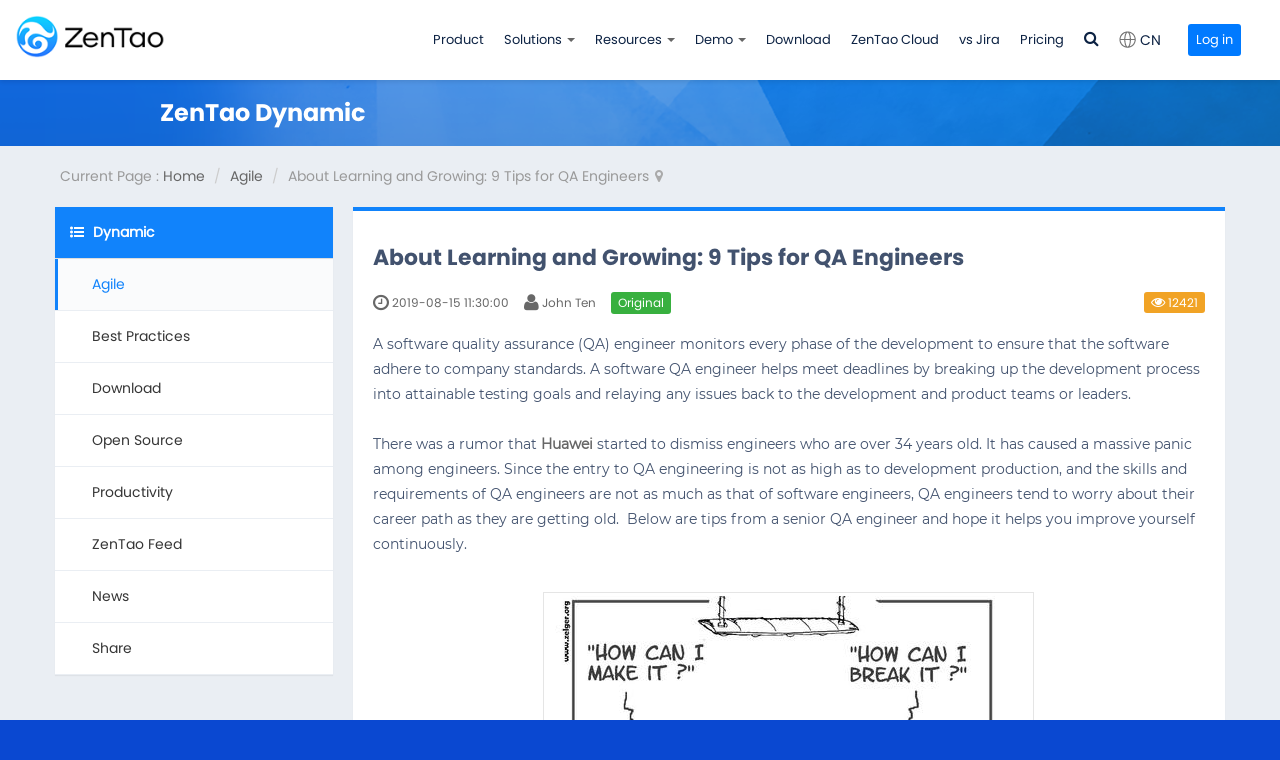

--- FILE ---
content_type: text/html; charset=UTF-8
request_url: https://www.zentao.pm/agile-knowledge-share/qa-engineer-tips-342.html
body_size: 7787
content:
<!DOCTYPE html><html xmlns:wb="http://open.weibo.com/wb" lang='en' class='m-article m-article-view'>
  <head profile="http://www.w3.org/2005/10/profile"> 
    <meta charset="utf-8"> 
    <meta name="renderer" content="webkit"> 
    <meta http-equiv="X-UA-Compatible" content="IE=edge"> 
    <meta http-equiv="Cache-Control" content="no-transform"> 
    <meta name="Generator" content="Zsite9.0 www.zsite.net'"> 
    <meta name="viewport" content="width=device-width, initial-scale=1.0"> 
    <link rel='preload' as='style' href='/source-css-7d6004f434fea62c250c2056a71a2e82-1768617468.html'/>
    <link rel="alternate" media="only screen and (max-width: 640px)" href="https://www.zentao.pm/agile-knowledge-share/qa-engineer-tips-342.mhtml"> 
    <link rel="canonical" href="https://www.zentao.pm//agile-knowledge-share/qa-engineer-tips-342.html" > 
    <title>About Learning and Growing: 9 Tips for QA Engineers - Agile - ZenTao</title> 
    <meta name="keywords" content="tips for QA engineers, - asana, clarizen, workfront , wrike software"> 
    <meta name="description" content="Project management tool for agile teams. Sprint Planning✓ Bug tracking✓ Roadmap✓ Gantt Chart✓ Burndown Chart✓ Kanban✓ Self Hosted and SaaS✓ CI Management✓ CI Management✓ Product Backlog✓"> 
    <meta name="p:domain_verify" content="bbde560d5f3d2d85546546e9e9647a9e"/>
    <meta name="facebook-domain-verification" content="yhog1u18tauavjp86z1ear8vznosws" />
    <meta name="google-site-verification" content="F8rhZdqOzYla0zRzFMZZBaacYIXDaPMYqKaDZN6xUTs" /> 
    <link rel='stylesheet' href='/theme/default/default/chanzhi.all.css?v=9.0' type='text/css' media='screen'/> <script>
      var config={"webRoot":"\/","cookieLife":30,"cookiePath":"\/","requestType":"PATH_INFO","requestFix":"-","moduleVar":"m","methodVar":"f","viewVar":"t","defaultView":"html","themeRoot":"\/theme\/","currentModule":"article","currentMethod":"view","clientLang":"en","requiredFields":"","save":"Save","router":"\/index.php","runMode":"front","langCode":""}
      if(typeof(v) != "object") v = {};v.theme = {"template":"default","theme":"wide","device":"desktop"};
    </script>
    <script src='/js/chanzhi.all.js?v=9.0' type='text/javascript'></script> 
    <link rel='stylesheet' href='/data/css/zentaopm/default_wide_en.css?v=1647304879' type='text/css' media='screen' id='themeStyle'/> 
    <link rel='icon' href='/file.php?f=201903/f_d8d50dfd50bbaebd7fa434c1ad9f3847.ico&t=ico&o=&s=&v=1768258905' type='image/x-icon' />
    <link rel='shortcut icon' href='/file.php?f=201903/f_d8d50dfd50bbaebd7fa434c1ad9f3847.ico&t=ico&o=&s=&v=1768258905' type='image/x-icon' /> 
    <link href='/rss.xml' title='ZenTao' type='application/rss+xml' rel='alternate' /> <!--[if lt IE 9]>
      <script src='/js/chanzhi.all.ie8.js?v=9.0' type='text/javascript'></script>            <![endif]--> <!--[if lt IE 10]>
      <script src='/js/chanzhi.all.ie9.js?v=9.0' type='text/javascript'></script>  <![endif]--> 
    <link rel='stylesheet' href='/source-css-7d6004f434fea62c250c2056a71a2e82-1768617468.html' type='text/css' media='screen' />
  </head>
  <body> 
    <div class='page-container'> 
      <div class='blocks' data-region='all-top'>
        <div data-ve='block' data-id="319"> 
          <header id='header' class=' is-bmc-nav-search has-tl is-mc-nav'> 
            <div id='headNav' class=' '> 
              <div class='row'> 
                <div class='nobr pull-left'><span><a id="language" href="https://www.zentao.net/">
                  <i class="icon-earth"></i><span>CN</span></a></span></div>
      
            <nav id='siteNav'><a href='/user-login.html' >Login</a>
<a href='/user-register.html' >Register</a>
</nav> 
      
          </div>
  </div>
    <div id='headTitle' class='with-navbar  '>
    <div class='row'>
      <div id='siteTitle'>
                            <div id='siteLogo' data-ve='logo'><a href='/index.html' >
                    <img src='/file.php?f=zentaopm/202410/f_2514d906856d761872975a1b53b00287.png&t=png&o=&s=&v=1768258905' class='logo' alt='EasySoft INC.' title='EasySoft INC.' />
</a>
</div>
                                </div>
            <div id='navbarWrapper'>
      <nav id='navbar' class='navbar' data-type='desktop_top'>
  <div class='navbar-header'>
    <button type='button' class='navbar-toggle' data-toggle='collapse' data-target='#navbarCollapse'>
      <span class='icon-bar'></span>
      <span class='icon-bar'></span>
      <span class='icon-bar'></span>
    </button>
  </div>
  <div class='collapse navbar-collapse' id='navbarCollapse'>
    <ul class='nav navbar-nav'>
                                    
                        <li class=''><a href='/page/product.html' target='_self'>Product</a>
</li>
                                        
                        <li class="dropdown ">
            <a href='' class="dropdown-toggle" data-toggle="dropdown">Solutions 
                        <b class='caret'></b></a>
            <ul class='dropdown-menu' role='menu'>
                                                
                          <li class='nav-page-1613'><a href='/page/1613.html' target='_self'>ZenTao SAFe Solutions</a>
</li>
                                                                
                          <li class='nav-page-1614'><a href='/page/1614.html' target='_self'>DevOps Solutions</a>
</li>
                              <!-- end nav2 -->
            </ul>
          </li>
                                        
                        <li class="dropdown ">
            <a href='/forum' class="dropdown-toggle" data-toggle="dropdown">Resources 
                        <b class='caret'></b></a>
            <ul class='dropdown-menu' role='menu'>
                                                
                          <li class='nav-system-blog'><a href='/blog.html' target='_self'>Blog</a>
</li>
                                                                
                          <li class='nav-system-forum'><a href='/forum/' target='_self'>Forum</a>
</li>
                                                                
                          <li class='nav-video-0'><a href='/video/' target='_self'>Videos</a>
</li>
                                                                
                          <li class=''><a href='/book/' target='_self'>Book</a>
</li>
                                                                
                          <li class='nav-system-faq'><a href='/faq.html' target='_self'>FAQ</a>
</li>
                                                                
                          <li class=''><a href='/extension-browse.html' target='_self'>Marketplace</a>
</li>
                                                                
                          <li class=''><a href='https://github.com/easysoft/zentaopms' target='_blank'>GitHub</a>
</li>
                                                                
                          <li class='nav-page-1619'><a href='/page/partners.html' target='_self'>Partners</a>
</li>
                              <!-- end nav2 -->
            </ul>
          </li>
                                        
                        <li class="dropdown ">
            <a href='https://zentaopms.demo.zentao.pm' class="dropdown-toggle" data-toggle="dropdown">Demo 
                        <b class='caret'></b></a>
            <ul class='dropdown-menu' role='menu'>
                                                
                          <li class=''><a href='https://zentaopms.demo.zentao.pm' target='_blank'>Community Edition</a>
</li>
                                                                
                          <li class=''><a href='https://zentaobiz.demo.zentao.pm' target='_blank'>ZenTao Biz</a>
</li>
                                                                
                          <li class=''><a href='https://zentaomax.demo.zentao.pm' target='_blank'>ZenTao Max</a>
</li>
                                                                
                          <li class=''><a href='https://zentaoipd.demo.zentao.pm' target='_blank'>ZenTao Ipd</a>
</li>
                              <!-- end nav2 -->
            </ul>
          </li>
                                        
                        <li class=''><a href='/page/downloads.html' target='_self'>Download</a>
</li>
                                        
                        <li class=''><a href='/page/ZenTaoCloud.html' target='_self'>ZenTao Cloud</a>
</li>
                                        
                        <li class=''><a href='/page/compare-with-jira.html' target='_self'>vs Jira</a>
</li>
                                        
                        <li class=''><a href='/page/pricing.html' target='_self'>Pricing</a>
</li>
                      <!-- end nav1 -->
            
                        <li class='nav-item-searchbar'>  <div id='searchbar' data-ve='search'>
    <form action='/search/' method='get' role='search'>
      <div class='input-group'>
        <input type='text' name='words' id='words' value='' class='form-control' placeholder='' />
                <div class='input-group-btn'>
          <button class='btn btn-default' type='submit'>
                            <i class='icon icon-search'></i></button>
        </div>
      </div>
    </form>
  </div>
</li>
      
    </ul>
  </div>
</nav>
</div>
      
              <div id='searchbar' data-ve='search'>
    <form action='/search/' method='get' role='search'>
      <div class='input-group'>
        <input type='text' name='words' id='words' value='' class='form-control' placeholder='' />
                
                <div class='input-group-btn'>
          <button class='btn btn-default' type='submit'>
                    <i class='icon icon-search'></i></button>
        </div>
      </div>
    </form>
  </div>
      
          </div>
  </div>
</header>
  </div>
</div>
    <div class='page-wrapper'>
      <div class='page-content'>
        <div class='blocks row' data-region='all-banner'></div>
<ul class="breadcrumb">
      <li><span class='breadcrumb-title'>Current Page : </span><a href='/' >Home</a>
</li>
      <li><a href='/agile-knowledge-share.html' >Agile</a>
</li>
      <li>About Learning and Growing: 9 Tips for QA Engineers</li></ul><div class='row blocks' data-region='article_view-topBanner'></div>
<div class='row' id='columns' data-page='article_view'>
  <div class="col-md-9 col-main pull-right">
    <div class='row blocks' data-region='article_view-top'></div>
    <div class='article' id='article' data-id='342'>
      <header>
        <h1>About Learning and Growing: 9 Tips for QA Engineers</h1>
        <dl class='dl-inline'>
          <dd data-toggle='tooltip' data-placement='top' data-original-title='<strong>Added on </strong> 2019-08-15 11:30:00 &nbsp;&nbsp;'>
                <i class='icon-time icon-large'></i> 2019-08-15 11:30:00</dd>
          <dd data-toggle='tooltip' data-placement='top' data-original-title='<strong>Author </strong> John Ten &nbsp;&nbsp;'>
                <i class='icon-user icon-large'></i> John Ten</dd>
                      <span class='label label-success'>Original</span>
                    <dd class='pull-right'>
                        <span class='label label-warning' data-toggle='tooltip' data-placement='top' data-original-title='<strong>Viewed </strong> 12421'>
                <i class='icon-eye-open'></i> 12421</span>
          </dd>
        </dl>
              </header>
      <section class='article-content'>
        <p>A software quality assurance (QA) engineer monitors every phase of the development to ensure that the software adhere to company standards. A software QA engineer helps meet deadlines by breaking up the development process into attainable testing goals and relaying any issues back to the development and product teams or leaders.</p>
<p><br /></p>
            <p>There was a rumor that <a href="https://www.huawei.com/en/#1QK9iHUmGaKFK">Huawei</a> started to dismiss engineers who are over 34 years old. It has caused a massive panic among engineers. <span> Since the entry to QA engineering is not as high as to development production, and the skills and requirements of QA engineers are not as much as that of software engineers, QA engineers tend to worry about their career path as they are getting old.&nbsp; Below are tips from a senior QA engineer and hope it helps you improve yourself continuously. </span></p>
<p><span><br /> </span></p>
<p style="text-align:center;"><span>
              <img src="/file.php?f=201908/f_37c5d239e0216f0204f9930599194cbc&amp;t=png&amp;o=&amp;s=&amp;v=1565824098" alt /><br /> </span></p>
<p style="text-align:center;"><span>
              <em><span style="font-size:12px;">image from <a href="http://www.simonarcher.me/blog/wp/from-qa-to-developer-and-managing-the-different-disciplines-of-each/">http://www.simonarcher.me/blog/wp/from-qa-to-developer-and-managing-the-different-disciplines-of-each/</a></span></em><br /> </span></p>
<p><br /></p>
            <h3>1. It is all about you.</h3>
<p>This is a common rule for everyone, not just for QA engineers. <span>You either keep learning or you get eliminated. Therefore, y</span>ou have to be self-driven and determined to learn something that help develop your skills.</p>
<p><br /></p>
            <h3>2. Keep learning</h3>
<p>Knowledge comes with learning and accumulation. You have to acquire must-have QA basics. So you would not&nbsp;panic when you see an issue. You actually have a lot of resources and all have to do is to pay attention and get it when you see it.</p>
<p><br /></p>
            <h3>3. Think before you ask for help</h3>
<p>When you have problems, you should try to fix it yourself. 80% of your problems can be fixed by googling it, especially tools and errors. For QA engineers, troubleshooting is an essential skill, as well as problem analyzing, and problem solving independently.</p>
<p><br /></p>
            <h3>4. Can I?</h3>
<p>Don't question yourself. Whether you can acquire a&nbsp;technique only has something to do with yourself. If you really want to learn it, you can <span>absolutely do it</span>. Always spend more time on it and ask questions if you don't understand it.</p>
<p><br /></p>
            <h3>5. Challenge yourself</h3>
<p>Is it challenging to learn a new skill? Well, it cannot be defined. What I find easy might be difficult to you, while you might have already acquired a skill which I find challenging. Learning something can be tedious. Only one who is persistent could defeat tediousness and eventually acquire the knowledge and skills.</p>
<p><br /></p>
            <h3>6.&nbsp; Ask questions</h3>
<p>It is quite usual that you might have questions when learning a new stuff.&nbsp;If you ask a question clearly and provide details about it, people will just be happy to answer it. The premise here is that you know how to ask questions. Do not ask questions that you have not thought over it or too simple, or you can find the answer directly from the Internet. It would be a waste of time for the one who has already answered it on his blog.</p>
<p><br /></p>
            <h3>7. Read more</h3>
<p>Learning a new skill starts with reading the introduction books, so you will have an overview of the knowledge structure. Then start to learn the basics and on top of that, acquire in-depth knowledge of it.</p>
<p><br /></p>
            <h3>8. Career path</h3>
<p>Some QA engineers might want to change the career path, such as starting a developer job. Before you do that, do a thorough research on knowledge system of the job, and then ask yourself whether you like it and can excel in this job role. Don't just think about the salary. All high paid job requires advanced skills. So you would better improve yourself and be qualified for this job, rather than just care about the salary. Learn about<strong> <a href="https://jooble.org/jobs-qa-engineer-remote" target="_blank">careers in QA Engineering</a></strong>.</p>
<p><br /></p>
            <h3>9. Still confused</h3>
<p>After a few years' working in the same role, you might be confused. What is your future? What are your advantages and disadvantages compared to your peers? Leave a message below and we can talk about it.<span style="color:inherit;font-size:16px;font-weight:700;"></span></p>
<p><br /></p>
            <p><br /></p>
            <p><strong>Reference</strong></p>
<p>1. <a href="https://www.quora.com/How-difficult-is-it-for-a-QA-engineer-to-switch-to-a-software-developer-of-the-same-or-another-company#1QK9iHUmGaKFK">https://www.quora.com/How-difficult-is-it-for-a-QA-engineer-to-switch-to-a-software-developer-of-the-same-or-another-company</a></p>
<p>2. <a href="https://www.testwo.com/blog/8355#1QK9iHUmGaKFK">https://www.testwo.com/blog/8355</a></p>
            <img src="https://blog.cnezsoft.com/1QK9gHUeGqKFK.gif" style="width:1px!important;height:1px!important;border:none!important;" />      </section>
              <section class="article-files">
          <ul class='files-list clearfix'>
              <li class='file-image hidden file-png'><a href='/file-download-1890-left.html' target='_blank' class='f_37c5d239e0216f0204f9930599194cbc' data-toggle='lightbox' data-img-width='483' data-img-height='366' title='devvsqa.png'>
              <img src='/file.php?f=201908/f_37c5d239e0216f0204f9930599194cbc.png&t=png&o=article&s=smallURL&v=1768258905'  />
</a>
</li></ul>        </section>
            <footer>
        <div class='article-moreinfo clearfix'>
                                  <p class='text-right pull-right'>Last edited by Hongyan on 2024-07-25 11:31:12</p>                     <p class='small'><strong class="text-muted">Tags</strong><span class="article-keywords"> : tips for QA engineers, </span></p>         </div>
                <ul class='pager pager-justify'>
                  
              <li class='previous' title='Privilege in ZenTao 3: Standalone Privileges'><a href='/agile-knowledge-share/privilege-management-in-zentao-3-339.html' >
              <i class="icon-arrow-left"></i> <span>Privilege in ZenTao 3: Standalone Privileges</span></a>
</li>
                          
              <li class='next' title='Recommended Scrum Readings'><a href='/agile-knowledge-share/scrum-readings-recommended-and-practice-343.html' ><span>Recommended Scrum Readings</span> 
              <i class="icon-arrow-right"></i></a>
</li>
                </ul>
      </footer>
    </div>
    <div class='row blocks' data-region='article_view-bottom'><div class='col col-row' data-grid='12'><div class='row ' data-id='316'></div></div></div>
        <div id='commentBox'>
      
          <link rel='stylesheet' href='/source-css-8fbd1398c0a6a0ce01b8ac74ef1d1f69-1768617468.html' type='text/css' media='screen' /><div class='panel'> 
  <div class='panel-heading'><strong>
    
              <i class='icon-comment-alt'></i> Write a Comment</strong>
  </div> 
  <div class='panel-body'> 
    <form method='post' class='form-horizontal' id='commentForm' action="/message-post-comment.html"> 
      <div class='form-group'> 
        <label for='from' class='col-sm-1 control-label'>
          From
        </label> 
        <div class='col-sm-5 required'> 
          <input type='text' name='from' id='from' value='' class='form-control' /> 
        </div> 
      </div> 
      
                <div class='form-group'> 
        <label for='email' class='col-sm-1 control-label'>
          Email
        </label> 
        <div class='col-sm-5'> 
          <input type='text' name='email' id='email' value='' class='form-control' /> 
        </div> 
        
                  <div class='col-sm-5'> 
          <div class='checkbox'> 
            <label>
              <input type='checkbox' name='receiveEmail' value='1' checked /> 
              
                        Email Notification
            </label> 
          </div> 
        </div> 
      </div> 
      <div class='form-group'> 
        <label for='content' class='col-sm-1 control-label'>
          Content
        </label> 
        <div class='col-sm-11 required'> 
          <textarea name='content' id='content' class='form-control'></textarea>
          <input type='hidden' name='objectType' id='objectType' value='article'  />
          
          
                    <input type='hidden' name='objectID' id='objectID' value='342'  />
        </div>
      </div>
              
      
                <div class='form-group' id='captchaBox'>
                  </div>
             <div class='form-group'>
        <div class='col-sm-11 col-sm-offset-1'>
          <span> <input type='submit' id='submit' class='btn btn-primary' value="Submit" data-popover-container="false" data-loading='Loading...' /> </span>
          <span>
          
                    <small class="text-important">Comment will be posted after it is reviewed.</small></span>
        </div>
      </div>
    </form>
  </div>
</div>
<script src='/source-js-8fbd1398c0a6a0ce01b8ac74ef1d1f69-1768617468.html' type='text/javascript'></script>    </div>
      </div>
  <div class='col-md-3 col-side'><side class='page-side blocks' data-region='article_view-side'><div id="block334" class='panel panel-block block-article-articleTree '>
  <div class='panel-heading'>
    <strong>
              <i class='icon panel-icon icon-list-ul'></i> Dynamic</strong>
  </div>
  <div class='panel-body'>
            <ul class='nav nav-secondary nav-stacked'>
                              
                <li><a href='/agile-knowledge-share.html' id='category35'>
                <i class='icon-folder-close-alt '></i> &nbsp;Agile</a>
</li>
                              
                <li><a href='/agile-best-practices.html' id='category102'>
                <i class='icon-folder-close-alt '></i> &nbsp;Best Practices</a>
</li>
                              
                <li><a href='/download.html' id='category33'>
                <i class='icon-folder-close-alt '></i> &nbsp;Download</a>
</li>
                              
                <li><a href='/open-source-community.html' id='category36'>
                <i class='icon-folder-close-alt '></i> &nbsp;Open Source</a>
</li>
                              
                <li><a href='/productivity.html' id='category103'>
                <i class='icon-folder-close-alt '></i> &nbsp;Productivity</a>
</li>
                              
                <li><a href='/zentao-release.html' id='category2'>
                <i class='icon-folder-close-alt '></i> &nbsp;ZenTao Feed</a>
</li>
                              
                <li><a href='/news.html' id='category104'>
                <i class='icon-folder-close-alt '></i> &nbsp;News</a>
</li>
                              
                <li><a href='/share.html' id='category107'>
                <i class='icon-folder-close-alt '></i> &nbsp;Share</a>
</li>
          </ul>
      </div>
</div>
</side></div> </div>
<div class='row blocks' data-region='article_view-bottomBanner'></div>
  <div class='blocks all-bottom row' data-region='all-bottom'>
  <div class='col' ><div id="block332" class='block'>
<div class="footwrap">
    <div class="container">
        <div class="row">
            <div class="col-md-2">
                <ul>
                    
                    <li><h3>Support</h3></li>
                    
                  <li><a href="https://calendly.com/zentaodemo">Book a Demo</a></li>
                    
                  <li><a href="/forum/techsupport.html">Tech Forum</a></li>
                    
                  <li><a target="_blank" href="https://github.com/easysoft/zentaopms">GitHub</a></li>
                    
                  <li class='hidden'><a target="_blank" href="https://sourceforge.net/projects/zentao/">SourceForge</a></li>
                </ul>
            </div>
            <div class="col-md-2">
                <ul>
                    
                  <li><h3>About Us</h3></li>
                    
                <li><a href="https://easycorp.ltd/">Company</a></li>
                    
                <li><a href="/page/privatePolicy.html">Privacy Policy</a></li>
                    
                <li><a href="/page/termOfUse.html">Term of Use</a></li>
                    
                <li><a target="_blank" href="/blog.html">Blogs</a></li>
                    
                <li><a target="_blank" href="/page/partners.html">Partners</a></li>
                </ul>
            </div>
            <div class="col-md-3 contact">
                <ul>
                    
                <li><h3>Contact Us</h3></li>
                    
              <li><a href="/form/1.html">Leave a Message</a></li>
                    
              <li>
              <i class="email"></i>Email Us: <a target="_blank" href="/cdn-cgi/l/email-protection#deadabaeaeb1acaa9ea4bbb0aabfb1f0aeb3"><span class="__cf_email__" data-cfemail="b1c2c4c1c1dec3c5f1cbd4dfc5d0de9fc1dc">[email&#160;protected]</span></a></li>
                </ul>
            </div>
            <div class="col-md-3 pull-right text-right">
                <div class="share">
                    <a href="https://www.facebook.com/ZenTao-108755827372944" target="_blank"> 
              <img src="/file.php?f=source/default/wide/zt-con1.png&t=png&o=source&s=&v=1587542272" alt="ZenTao Facebook badge"> </a> 
                    <a href="https://twitter.com/ZentaoA" target="_blank"> 
              <img src="/file.php?f=source/default/wide/zt-con2.png&t=png&o=source&s=&v=1587542272" alt="ZenTao Twitter badge"> </a> 
                    <a href="https://www.linkedin.com/company/1156596/" target="_blank"> 
              <img src="/file.php?f=source/default/wide/zt-con3.png&t=png&o=source&s=&v=1587542272" alt="ZenTao Linkedin badge"> </a>
                    <a href="https://github.com/easysoft/zentaopms" target="_blank"> 
              <img src="/file.php?f=source/default/wide/zt-con4.png&t=png&o=source&s=&v=1587542272" alt="ZenTao Github badge"> </a> 
                </div>
                <div class="badge">
                    <a target="_blank" href="https://www.goodfirms.co/software/zentao">
                        
              <img style="width:243px" src="https://goodfirms-prod.s3.amazonaws.com/badges/color-badge/project-management.svg" alt="GoodFirms Badge"></a>
                    <a target="_blank" href="https://www.softwareworld.co/best-bug-tracking-software/" alt="Softwareworld Badge">
                        
              <img src="/file.php?f=source/default/wide/badge-2.png&t=png&o=source&s=&v=1578986468" alt="GoodFirms Badge2">
                    </a>
                </div>
            </div>
        </div>
    </div>
</div></div>
</div>  </div>
  </div></div>
    <footer id='footer' class='clearfix'>
    <div class='wrapper'>
      <div id='footNav'>
        <a href='/sitemap/' class='text-linki'>
<i class='icon-sitemap'></i> Sitemap</a>
              </div>
      <span id='copyright'>
                            &copy; 2010- 2026 EasySoft INC. &nbsp;&nbsp;
      </span>
      <span id='icpInfo'>
                              </span>
      <div id='powerby'>
          <a href='http://www.zsite.net/?v=9.0' target='_blank' title='Website building, choose Zsite'><span class='icon-zsite'></span> <span class='name'>ZSite</span>9.0</a>      </div>
          </div>
  </footer>
                
  
  <a href='#' id='go2top' class='icon-arrow-up' data-toggle='tooltip' title='Top'></a>
</div>
<div class='hide'><div id="block451" class='block'>
</div>
<div id="block357" class='block'>
<!-- Global site tag (gtag.js) - Google Analytics -->
<script data-cfasync="false" src="/cdn-cgi/scripts/5c5dd728/cloudflare-static/email-decode.min.js"></script><script async src="https://www.googletagmanager.com/gtag/js?id=UA-99909387-1"></script>
<!-- Facebook Pixel Code -->
<noscript>
<img height="1" width="1" style="display:none"
  src="https://www.facebook.com/tr?id=2886924191530102&ev=PageView&noscript=1"
/></noscript>
<!-- End Facebook Pixel Code -->
<meta name="facebook-domain-verification" content="yhog1u18tauavjp86z1ear8vznosws" /></div>
<div id="block439" class='block'>
<!-- Google Tag Manager -->
<!-- End Google Tag Manager --></div>
<div id="block470" class='block'>
</div>
</div>
  
<script src='/source-js-7d6004f434fea62c250c2056a71a2e82-1768617468.html' type='text/javascript'></script>
<script defer src="https://static.cloudflareinsights.com/beacon.min.js/vcd15cbe7772f49c399c6a5babf22c1241717689176015" integrity="sha512-ZpsOmlRQV6y907TI0dKBHq9Md29nnaEIPlkf84rnaERnq6zvWvPUqr2ft8M1aS28oN72PdrCzSjY4U6VaAw1EQ==" data-cf-beacon='{"version":"2024.11.0","token":"d2dc6ff4c25f41029c06fad5551c9147","r":1,"server_timing":{"name":{"cfCacheStatus":true,"cfEdge":true,"cfExtPri":true,"cfL4":true,"cfOrigin":true,"cfSpeedBrain":true},"location_startswith":null}}' crossorigin="anonymous"></script>
</body>
</html>


--- FILE ---
content_type: text/css;charset=UTF-8
request_url: https://www.zentao.pm/source-css-7d6004f434fea62c250c2056a71a2e82-1768617468.html
body_size: 5417
content:
/* Css for https://www.zentao.pm/agile-knowledge-share/qa-engineer-tips-342.html, Version=1768617468 */
 .article > .article-content{padding: 0 20px 20px;}
.article > .article-content img {cursor:pointer}
.keywords,.summary{color: #666}
.sina-widget{display: inline-block;margin: -2px -15px 0 0;padding: 0;line-height: 1;vertical-align: top;}

.previous > a, .next > a{max-width: 48%; overflow: hidden;}
.previous > a > span, .next > a > span{display: inline-block; overflow: hidden; white-space: nowrap; text-overflow: ellipsis; vertical-align: middle;}
.icon-arrow-left, .icon-arrow-right{vertical-align: middle;}

.article-content ul, .article-content ol {padding-left:40px}
body *{word-wrap:break-word;word-break:break-word;}@font-face{font-family:'Montserrat';src:url('/file.php?f=source/default/wide/Montserrat-Regular.txt&t=txt&o=source&s=&v=1553666240');}@font-face{font-family:'MontserratBold';src:url('/file.php?f=source/default/wide/Montserrat-Bold.txt&t=txt&o=source&s=&v=1553666530');}@font-face{font-family:'OpenSans';src:url('/file.php?f=source/default/wide/OpenSans-Regular.txt&t=txt&o=source&s=&v=1554975536');}@font-face{font-family:'PoppinsSemiBold';src:url('/file.php?f=source/zentaopm/default/wide/Poppins-SemiBold.otf&t=otf&o=source&s=&v=1729072664');}@font-face{font-family:'PoppinsRegular';src:url('/file.php?f=source/zentaopm/default/wide/Poppins-Regular.otf&t=otf&o=source&s=&v=1729072664');}@font-face{font-family:'PoppinsMedium';src:url('/file.php?f=source/zentaopm/default/wide/Poppins-Medium.otf&t=otf&o=source&s=&v=1729072664');}@font-face{font-family:'PoppinsBold';src:url('/file.php?f=source/zentaopm/default/wide/Poppins-Bold.otf&t=otf&o=source&s=&v=1729072664');}:root{--title-color:#0c2243;--text-color:#39485d;}body{font-family:'PoppinsRegular';background:#0a48d1;font-size:14px;}h1,h2,h3,h4,h5,h6{font-family:'PoppinsBold';}input,button,textarea,select{font-family:'PoppinsRegular' !important;box-shadow:none !important;border-color:#ddd !important;text-shadow:none !important;}input:focus,button:focus{outline:none !important;}a:hover,a:focus{text-decoration:none;outline:none;}table{word-break:break-all;}.icon,[class*=" icon-"],[class^=icon-]{font-family:'ZenIcon' !important;}.icon-linux:before{content:'\e73d';}.page-container{margin-top:80px;}#chatra.chatra--side-bottom{bottom:100px !important;}#header{width:100%;border:none;box-shadow:0 2px 4px rgba(0,0,0,0.1);position:fixed;top:0;left:0;z-index:99;}#header .row{max-width:1250px;}#headNav{display:none !important;}.is-mc-nav #siteTitle,#siteLogo img{width:150px;}#headTitle > .row > #navbarWrapper{padding:0 10px 0 20px;}#navbar .nav > li > a{min-width:0;margin:0;padding:0 12px;line-height:80px;color:#0c2243;}#navbar .nav > li > a:hover,#navbar .nav > li > a:focus{background:none;color:#1183fb;}#navbar .nav > li.open > a,#navbar .nav > li.open > a:hover{color:#1183fb !important;}#navbar .nav > li > a:hover .caret,#navbar .nav > li > a:focus .caret,#navbar .nav > li.open .caret,#navbar .nav > li.active > a > .caret,#navbar .nav > li.active > a:hover > .caret{border-top-color:#1183fb !important;border-bottom-color:#1183fb !important;}#navbar .nav > li:nth-last-child(2){margin-left:146px;}#headTitle .dropdown-menu{border:none;margin:0;font-size:14px;min-width:150px;}#navbar li.nav-item-searchbar{margin-left:0px;}#navbar .nav > li:last-child > .search-but{cursor:pointer;color:#0c2243;}#navbar .nav > li:last-child > .search-but:hover{color:#0a48d1;}#navbar .nav > li:last-child > .search-but i{font-size:16px;}#language{display:table-cell;vertical-align:middle;position:relative;cursor:pointer;}#language span{line-height:80px;color:#0c2243;}#language .icon-earth{display:inline-block;width:17px;height:17px;background:url(/file.php?f=source/default/wide/icon-qiu.png&t=png&o=source&s=&v=1599794547);background-size:100%;vertical-align:middle;margin:-3px 4px 0 0;}#language ul{margin:0;padding:0;list-style:none;border-radius:0;min-width:120px !important;margin-left:-60px !important;position:absolute;left:50%;top:100%;text-align:center;}#language ul li a{padding:10px;}#language ul li a:focus{color:#fff;}#language:hover ul{display:block;}#headTitle #siteNav{float:left !important;margin-left:12px;display:flex !important;}#headTitle #siteNav a{display:inline-block;border-radius:3px;color:#fff;background:#007aff;text-align:center;line-height:20px;margin-top:24px;padding:6px 8px;font-size:13px;}#headTitle #siteNav a:hover{opacity:0.9;}#headTitle #siteNav a.username{max-width:130px;padding-right:2px;overflow:hidden;white-space:nowrap;background:transparent;color:#0c2243;text-overflow:ellipsis;}#headTitle #siteNav a.username ~ a{border:1px solid #007aff;color:#007aff;background:transparent;margin-left:8px;width:max-content;}#headTitle #siteNav #msgBox{margin-right:2px;}#headTitle:has(.username) #navbar .nav > li:nth-last-child(2){margin-left:60px;}#headTitle:has(#msgBox) #navbar .nav > li:nth-last-child(2){margin-left:0;}#searchbar{display:none;width:260px;padding:0 !important;box-shadow:0 3px 6px rgba(0,0,0,0.2);border-radius:50px;overflow:hidden;position:absolute;top:75px;right:0;}#searchbar .form-control{width:100%;height:46px;line-height:46px;padding:0 48px 0 15px;border:none;}#searchbar form{max-width:300px !important;margin:0 !important;float:none !important;}#searchbar .btn{width:48px;line-height:48px;top:0;margin:0;padding:0;}#searchbar .btn i{font-size:18px;}#searchbar .input-group-btn{width:0;}#go2top{left:auto !important;right:23px;bottom:76px;border:none;width:42px;color:#666;background:#fff;border-radius:4px;box-shadow:0px 1px 6px rgba(0,0,0,0.2);}#go2top:hover{color:#1183fb;box-shadow:0px 1px 6px rgba(0,0,0,0.4);}#rightDocker{border:none;overflow:hidden;border-radius:4px 0 0 4px;box-shadow:0px 0px 6px rgba(0,0,0,0.2);}#rightDocker:hover{box-shadow:0px 0px 6px rgba(0,0,0,0.4);}#rightDocker #rightDockerBtn{padding:5px 10px;background:#fff;border:none;}#footer{background:#0a48d1;border-top:solid 1px rgba(255,255,255,0.2);}#footer *{color:rgba(255,255,255,0.6) !important;}#footer .wrapper{padding:20px 0;}#footer #footNav,#footer #powerby{top:20px;}.m-index-index .focus-top{margin-bottom:0;}.breadcrumb{margin:20px 0;}.m-index-index .all-bottom{width:100%;}.carousel{margin-bottom:0 !important;}.form-control{-webkit-appearance:none;}.popover{padding:0;border:solid 1px #ddd;margin-left:-15px !important;}.popover .arrow{border-left-color:#e5e5e5 !important;}.popover .arrow:after{border-left:none;}.pager>li>a:focus,.pager>li>a:hover,.pager>li>span:focus,.pager>li>span:hover{background:#eaeef3;}.title{text-align:center;padding:65px 0;}.title h3{margin:0;font-size:30px;color:#253858;}.title p{margin:20px auto 0;font-size:16px;}.btn{font-family:'Montserrat' !important;border:none;border-radius:4px;text-shadow:none;}.banner-wrap{width:100%;height:66px;background:url(/file.php?f=source/default/wide/zen-Band.png&t=png&o=source&s=&v=1554109407);background-size:cover;color:#fff;}.banner-wrap .banner{max-width:1160px;margin:auto;}.banner-wrap h3{margin:0;line-height:66px;font-size:24px;}.banner-wrap span{font-size:30px;margin:0;line-height:66px;font-weight:bold;}.row{margin-left:-10px;margin-right:-10px;}.row>[class*='col-'],.row>.col{padding-left:10px;padding-right:10px;}.all-bottom.row>[class*='col-'],.all-bottom.row>.col{padding-left:0;padding-right:0;}.icon-chanzhi-pro:before{content:'\e903';}.footwrap:before,.footwrap:after{content:'';position:absolute;display:block;width:100vw;background:#0a48d1;top:0;bottom:0;left:100%;z-index:0;}.footwrap:after{left:auto;right:100%;}.m-license-buy .page-wrapper{padding-top:0;background:#eaeef3;}.m-license-buy #product{margin-bottom:30px;border:none;box-shadow:0 1px 1px rgba(0,0,0,0.05);}.m-license-buy #product .panel-heading{padding:13px 15px;border-top:solid 4px #1183fb;background:#fafbfc;}.m-license-buy #product .panel-heading .pull-right{display:none;}.m-license-buy #product .col-sm-offset-1{margin-left:0;}.m-license-buy #product .btn{border:none;border-radius:50px;padding:5px 20px;margin:5px !important;background:#ed5d18;}.m-license-buy #product .btn:hover{background:#e04d06;}.m-extension .page-wrapper{padding-top:0;}.m-extension .cards{padding-top:0;}.m-extension-viewext .table.table-condensed{width:350px;word-wrap:break-word;}.m-extension-browse .icon-star:before,.m-extension-browse .icon-star-empty:before{content:'\e606';color:#f1a325;}.m-extension-browse .col-md-9 .card h4 > small:first-child{display:none;}.m-blog-index #navbar .nav > li > a{font-weight:bold;}.m-blog-index #headTitle #siteNav{margin-left:4px;}.m-blog-index .card-heading:has(.label-danger){display:flex;align-items:center;}.m-blog-index .card-heading:has(.label-danger) a{max-width:90%;overflow:hidden;text-overflow:ellipsis;}.m-blog-view #commentBox .panel{border:1px solid #ddd;}.m-user-resetpassword .panel.panel-body{border:none;box-shadow:none;}.m-user-resetpassword .panel.panel-body .panel-heading{border:none;}.m-user-resetpassword #reset{padding:10px;border-radius:6px;box-shadow:0 0 5px #ddd;}.m-user-resetpassword #reset .form-control{border-radius:4px;}.m-user-resetpassword #reset .btn-primary{border-radius:4px;line-height:1.53846154;}.m-user-login .bootbox .btn-primary,.m-user-register .bootbox .btn-primary,.m-user-resetpassword .bootbox .btn-primary,.m-user-checkreset .bootbox .btn-primary,.m-user-checkemail .bootbox .btn-primary{padding:5px 12px;}.m-user-login #login,.m-user-login #reg,.m-user-register #login,.m-user-register #reg,.m-user-resetpassword #login,.m-user-resetpassword #reg,.m-user-checkreset #login,.m-user-checkreset #reg,.m-user-checkemail #login,.m-user-checkemail #reg{border:none;box-shadow:none;background:none;}.m-user-login #captchaBox.col-sm-9,.m-user-register #captchaBox.col-sm-9,.m-user-resetpassword #captchaBox.col-sm-9,.m-user-checkreset #captchaBox.col-sm-9,.m-user-checkemail #captchaBox.col-sm-9{padding-left:0;padding-right:0;width:100%;}.m-user-login #captchaBox.col-sm-9 .required,.m-user-register #captchaBox.col-sm-9 .required,.m-user-resetpassword #captchaBox.col-sm-9 .required,.m-user-checkreset #captchaBox.col-sm-9 .required,.m-user-checkemail #captchaBox.col-sm-9 .required{width:100%;}.m-user-login #captchaBox.col-sm-9 .w-40px,.m-user-register #captchaBox.col-sm-9 .w-40px,.m-user-resetpassword #captchaBox.col-sm-9 .w-40px,.m-user-checkreset #captchaBox.col-sm-9 .w-40px,.m-user-checkemail #captchaBox.col-sm-9 .w-40px{width:80px;}.m-user-login #captchaBox,.m-user-register #captchaBox,.m-user-resetpassword #captchaBox,.m-user-checkreset #captchaBox,.m-user-checkemail #captchaBox{margin:0;}.m-user-login #captchaBox .col-sm-12,.m-user-register #captchaBox .col-sm-12,.m-user-resetpassword #captchaBox .col-sm-12,.m-user-checkreset #captchaBox .col-sm-12,.m-user-checkemail #captchaBox .col-sm-12{padding:0;}.m-user-login #captchaBox .col-sm-12:after,.m-user-register #captchaBox .col-sm-12:after,.m-user-resetpassword #captchaBox .col-sm-12:after,.m-user-checkreset #captchaBox .col-sm-12:after,.m-user-checkemail #captchaBox .col-sm-12:after{display:none;}.m-user-login #captchaBox .col-sm-12 table,.m-user-register #captchaBox .col-sm-12 table,.m-user-resetpassword #captchaBox .col-sm-12 table,.m-user-checkreset #captchaBox .col-sm-12 table,.m-user-checkemail #captchaBox .col-sm-12 table{border:0;background:transparent;}.m-user-login #captchaBox .col-sm-12 table .text-lg,.m-user-register #captchaBox .col-sm-12 table .text-lg,.m-user-resetpassword #captchaBox .col-sm-12 table .text-lg,.m-user-checkreset #captchaBox .col-sm-12 table .text-lg,.m-user-checkemail #captchaBox .col-sm-12 table .text-lg{padding-left:0;}.m-user-login #captchaBox .col-sm-12 table td:last-child,.m-user-register #captchaBox .col-sm-12 table td:last-child,.m-user-resetpassword #captchaBox .col-sm-12 table td:last-child,.m-user-checkreset #captchaBox .col-sm-12 table td:last-child,.m-user-checkemail #captchaBox .col-sm-12 table td:last-child{text-align:right;padding-right:0;}.m-user-login #captchaBox .col-sm-12 table .w-40px,.m-user-register #captchaBox .col-sm-12 table .w-40px,.m-user-resetpassword #captchaBox .col-sm-12 table .w-40px,.m-user-checkreset #captchaBox .col-sm-12 table .w-40px,.m-user-checkemail #captchaBox .col-sm-12 table .w-40px{width:80px;}.m-user-login .row,.m-user-register .row,.m-user-resetpassword .row,.m-user-checkreset .row,.m-user-checkemail .row{background:none;}.m-user-login .panel,.m-user-register .panel,.m-user-resetpassword .panel,.m-user-checkreset .panel,.m-user-checkemail .panel{border-radius:12px;padding:24px;width:432px;border-color:rgba(26,26,26,0.12);box-shadow:unset;margin:14vh auto 16vh;overflow:unset;}.m-user-login .panel-heading,.m-user-register .panel-heading,.m-user-resetpassword .panel-heading,.m-user-checkreset .panel-heading,.m-user-checkemail .panel-heading{padding:0;margin-bottom:24px;border-bottom:0;}.m-user-login .panel-heading img,.m-user-register .panel-heading img,.m-user-resetpassword .panel-heading img,.m-user-checkreset .panel-heading img,.m-user-checkemail .panel-heading img{width:40px;margin-bottom:24px;}.m-user-login .panel-heading h1,.m-user-register .panel-heading h1,.m-user-resetpassword .panel-heading h1,.m-user-checkreset .panel-heading h1,.m-user-checkemail .panel-heading h1{font-size:30px;line-height:40px;color:#0c2243;margin:0;}.m-user-login .panel-body,.m-user-register .panel-body,.m-user-resetpassword .panel-body,.m-user-checkreset .panel-body,.m-user-checkemail .panel-body{padding:0;}.m-user-login .panel-body > form,.m-user-register .panel-body > form,.m-user-resetpassword .panel-body > form,.m-user-checkreset .panel-body > form,.m-user-checkemail .panel-body > form{padding-right:0;}.m-user-login .panel-body > form .or,.m-user-register .panel-body > form .or,.m-user-resetpassword .panel-body > form .or,.m-user-checkreset .panel-body > form .or,.m-user-checkemail .panel-body > form .or{font-size:16px;line-height:24px;color:#000;margin:12px 0;}.m-user-login .panel-body > form .pwd-icon,.m-user-register .panel-body > form .pwd-icon,.m-user-resetpassword .panel-body > form .pwd-icon,.m-user-checkreset .panel-body > form .pwd-icon,.m-user-checkemail .panel-body > form .pwd-icon{position:absolute;right:16px;top:8px;cursor:pointer;width:24px;}.m-user-login .panel-body > form .rule-tips,.m-user-register .panel-body > form .rule-tips,.m-user-resetpassword .panel-body > form .rule-tips,.m-user-checkreset .panel-body > form .rule-tips,.m-user-checkemail .panel-body > form .rule-tips{position:absolute;right:-254px;top:-4px;box-shadow:0px 5px 5px -3px #0000001A, 0px 8px 10px 1px #0000000F, 0px 3px 14px 2px #0000000D;font-size:13px;line-height:20px;color:#0c2243;padding:4px 8px;border-radius:6px;display:none;}.m-user-login .panel-body > form .rule-tips > div,.m-user-register .panel-body > form .rule-tips > div,.m-user-resetpassword .panel-body > form .rule-tips > div,.m-user-checkreset .panel-body > form .rule-tips > div,.m-user-checkemail .panel-body > form .rule-tips > div{display:flex;align-items:center;}.m-user-login .panel-body > form .rule-tips i,.m-user-register .panel-body > form .rule-tips i,.m-user-resetpassword .panel-body > form .rule-tips i,.m-user-checkreset .panel-body > form .rule-tips i,.m-user-checkemail .panel-body > form .rule-tips i{color:#c0c7d1;margin-right:8px;}.m-user-login .panel-body > form .rule-tips i.right,.m-user-register .panel-body > form .rule-tips i.right,.m-user-resetpassword .panel-body > form .rule-tips i.right,.m-user-checkreset .panel-body > form .rule-tips i.right,.m-user-checkemail .panel-body > form .rule-tips i.right{color:#14b179;}.m-user-login .panel-body .form-group,.m-user-register .panel-body .form-group,.m-user-resetpassword .panel-body .form-group,.m-user-checkreset .panel-body .form-group,.m-user-checkemail .panel-body .form-group{margin:0 0 12px;position:relative;}.m-user-login .panel-body .check-email,.m-user-register .panel-body .check-email,.m-user-resetpassword .panel-body .check-email,.m-user-checkreset .panel-body .check-email,.m-user-checkemail .panel-body .check-email{display:flex;align-items:center;gap:24px;}.m-user-login .panel-body .check-email:before,.m-user-login .panel-body .check-email:after,.m-user-register .panel-body .check-email:before,.m-user-register .panel-body .check-email:after,.m-user-resetpassword .panel-body .check-email:before,.m-user-resetpassword .panel-body .check-email:after,.m-user-checkreset .panel-body .check-email:before,.m-user-checkreset .panel-body .check-email:after,.m-user-checkemail .panel-body .check-email:before,.m-user-checkemail .panel-body .check-email:after{display:none;}.m-user-login .panel-body .check-email .form-control,.m-user-register .panel-body .check-email .form-control,.m-user-resetpassword .panel-body .check-email .form-control,.m-user-checkreset .panel-body .check-email .form-control,.m-user-checkemail .panel-body .check-email .form-control{width:278px;}.m-user-login .panel-body .check-email .resend-email,.m-user-register .panel-body .check-email .resend-email,.m-user-resetpassword .panel-body .check-email .resend-email,.m-user-checkreset .panel-body .check-email .resend-email,.m-user-checkemail .panel-body .check-email .resend-email{margin-top:0;}.m-user-login .panel-body .check-email .popover,.m-user-register .panel-body .check-email .popover,.m-user-resetpassword .panel-body .check-email .popover,.m-user-checkreset .panel-body .check-email .popover,.m-user-checkemail .panel-body .check-email .popover{margin-left:0;}.m-user-login .panel-body .check-email .popover-content,.m-user-register .panel-body .check-email .popover-content,.m-user-resetpassword .panel-body .check-email .popover-content,.m-user-checkreset .panel-body .check-email .popover-content,.m-user-checkemail .panel-body .check-email .popover-content{display:flex;width:max-content;}.m-user-login .panel-body .subtitle,.m-user-register .panel-body .subtitle,.m-user-resetpassword .panel-body .subtitle,.m-user-checkreset .panel-body .subtitle,.m-user-checkemail .panel-body .subtitle{font-size:18px;line-height:24px;color:#0c2243;margin-bottom:8px;}.m-user-login .panel-body .tips,.m-user-register .panel-body .tips,.m-user-resetpassword .panel-body .tips,.m-user-checkreset .panel-body .tips,.m-user-checkemail .panel-body .tips{font-size:16px;line-height:24px;color:#5a6d88;margin-bottom:24px;}.m-user-login .form-control,.m-user-register .form-control,.m-user-resetpassword .form-control,.m-user-checkreset .form-control,.m-user-checkemail .form-control{border-radius:4px;padding:8px 16px;height:38px;font-size:14px;}.m-user-login .btn-primary,.m-user-register .btn-primary,.m-user-resetpassword .btn-primary,.m-user-checkreset .btn-primary,.m-user-checkemail .btn-primary{padding:8px 0;border-radius:4px;font-size:14px;line-height:22px;}.m-user-login .resend-email,.m-user-register .resend-email,.m-user-resetpassword .resend-email,.m-user-checkreset .resend-email,.m-user-checkemail .resend-email{color:#007aff;margin-top:64px;display:block;}.m-user .col-md-2 .nav,.m-order .col-md-2 .nav,.m-address .col-md-2 .nav,.m-request .col-md-2 .nav,.m-license .col-md-2 .nav,.m-saas .col-md-2 .nav{margin-bottom:14px;}.m-user .col-md-2 .nav .nav-heading,.m-order .col-md-2 .nav .nav-heading,.m-address .col-md-2 .nav .nav-heading,.m-request .col-md-2 .nav .nav-heading,.m-license .col-md-2 .nav .nav-heading,.m-saas .col-md-2 .nav .nav-heading{color:#333;}.m-user .col-md-2 .nav li,.m-order .col-md-2 .nav li,.m-address .col-md-2 .nav li,.m-request .col-md-2 .nav li,.m-license .col-md-2 .nav li,.m-saas .col-md-2 .nav li{margin-top:0;}.m-user .col-md-2 .nav li a,.m-order .col-md-2 .nav li a,.m-address .col-md-2 .nav li a,.m-request .col-md-2 .nav li a,.m-license .col-md-2 .nav li a,.m-saas .col-md-2 .nav li a{padding:5px 10px;border-bottom:solid 1px #fff;}.m-user .col-md-2 .nav li a i,.m-order .col-md-2 .nav li a i,.m-address .col-md-2 .nav li a i,.m-request .col-md-2 .nav li a i,.m-license .col-md-2 .nav li a i,.m-saas .col-md-2 .nav li a i{display:inline-block;width:16px;color:#aaa;text-align:center;}.m-user .col-md-2 .nav li a:hover,.m-user .col-md-2 .nav li a:focus,.m-order .col-md-2 .nav li a:hover,.m-order .col-md-2 .nav li a:focus,.m-address .col-md-2 .nav li a:hover,.m-address .col-md-2 .nav li a:focus,.m-request .col-md-2 .nav li a:hover,.m-request .col-md-2 .nav li a:focus,.m-license .col-md-2 .nav li a:hover,.m-license .col-md-2 .nav li a:focus,.m-saas .col-md-2 .nav li a:hover,.m-saas .col-md-2 .nav li a:focus{color:#fff;border-color:#ddd;border-bottom:solid 1px #fff;}.m-user .col-md-2 .nav li a:hover i,.m-user .col-md-2 .nav li a:focus i,.m-order .col-md-2 .nav li a:hover i,.m-order .col-md-2 .nav li a:focus i,.m-address .col-md-2 .nav li a:hover i,.m-address .col-md-2 .nav li a:focus i,.m-request .col-md-2 .nav li a:hover i,.m-request .col-md-2 .nav li a:focus i,.m-license .col-md-2 .nav li a:hover i,.m-license .col-md-2 .nav li a:focus i,.m-saas .col-md-2 .nav li a:hover i,.m-saas .col-md-2 .nav li a:focus i{color:#fff;}.m-user .col-md-2 .nav li .icon-chevron-right,.m-order .col-md-2 .nav li .icon-chevron-right,.m-address .col-md-2 .nav li .icon-chevron-right,.m-request .col-md-2 .nav li .icon-chevron-right,.m-license .col-md-2 .nav li .icon-chevron-right,.m-saas .col-md-2 .nav li .icon-chevron-right{margin-top:4px;}.m-user .col-md-2 .nav li.active a,.m-order .col-md-2 .nav li.active a,.m-address .col-md-2 .nav li.active a,.m-request .col-md-2 .nav li.active a,.m-license .col-md-2 .nav li.active a,.m-saas .col-md-2 .nav li.active a{color:#fff;border-color:#ddd;border-bottom:solid 1px #fff;}.m-user .col-md-2 .nav li.active a i,.m-order .col-md-2 .nav li.active a i,.m-address .col-md-2 .nav li.active a i,.m-request .col-md-2 .nav li.active a i,.m-license .col-md-2 .nav li.active a i,.m-saas .col-md-2 .nav li.active a i{color:#fff;}.m-faq-index .col-md-3{display:none;}.m-faq-index .col-md-9{width:100%;}.col-sm-1,.col-md-1{width:11%;}.col-sm-11,.col-md-11{width:89%;}.col-sm-offset-1{margin-left:11%;}@media (max-width: 1280px) and (min-width: 767px){#navbar .nav > li > a{padding:0 10px;font-size:13px;}#navbar .nav > li:nth-last-child(2){margin-left:0;}.carousel-caption{max-width:960px !important;top:110px;left:50%;margin-left:-480px !important;text-shadow:none;}.banner-wrap .banner{max-width:960px;margin:auto;}}@media (max-width: 991px){.m-license .col-md-2 .nav a{border:none;}.m-license .col-md-2 ul.user-control-nav > li.nav-icon:last-child > a{border:none !important;}.m-user .col-md-2 .nav a{border:none;}.m-user .col-md-2 ul.user-control-nav > li.nav-icon:last-child > a{border:none !important;}.m-request .col-md-2 .nav a{border:none;}.m-request .col-md-2 ul.user-control-nav > li.nav-icon:last-child > a{border:none !important;}#navbarWrapper #navbar .collapse{max-width:490px;overflow:auto !important;}#navbarWrapper #navbar .collapse .navbar-nav{width:max-content;}}@media (max-width: 767px){#navbar .navbar-collapse{border:none;border-top:solid 1px #e7edf4;box-shadow:0 2px 4px rgba(0,0,0,0.1);}#headNav{background:#1183fb !important;}#headTitle #siteNav{position:absolute;left:55%;top:-15px;}#headTitle #siteNav:has(.username){left:36%;}#navbar .nav > li:nth-last-child(2){margin-left:0;}#siteTitle,#siteLogo img{min-width:50px !important;}#headTitle.with-navbar #navbar .navbar-collapse{position:absolute;top:50px;background:#fff;}#navbar .nav > li > a{line-height:50px;}#navbar .nav > li > a:hover,#navbar .nav > li > a:focus{color:#1183fb;background:none;}#navbar .nav > li > a:hover > .caret,#navbar .nav > li > a:focus > .caret,#navbar .nav > li.active > a > .caret,#navbar .nav > li.active > a:hover > .caret{border-top-color:#1183fb;border-bottom-color:#1183fb;}#navbar .nav > li > .login,#navbar .nav > li > .register{display:inline-block;margin:0 0 0 10px;}#navbar .navbar-nav{padding-bottom:20px;}#navbar .nav > li .search-but{display:none !important;}#siteNav a{margin:15px 25px 0 0;}#searchbar{display:none;}#go2top{display:none !important;}#login-region{width:100%;box-shadow:none;}#login-region .btn-oauth{padding:0;}#login{padding:5px;}#login #login-pure{padding:15px;margin:0 auto;}#login-pure{box-shadow:none;}#reg.panel,#reg .panel{margin:0;padding:5px;}#reg #login-region{padding:10px;margin:0 auto 20px;}#heading-login{display:none;}#language{position:absolute;right:54px;top:-15px;height:50px;}[class*="col-"].required{padding-right:20px;}[class*="col-"].required:after{right:4px;}.page-container{margin-top:50px;}.nav .open>a .caret,.nav .open>a:focus .caret,.nav .open>a:hover .caret{border-top-color:#1183fb;border-bottom-color:#1183fb;}.navbar-collapse .navbar-nav > li .dropdown-menu{top:auto;left:auto;}.navbar-toggle{border:none;}.navbar-toggle:hover .icon-bar,.navbar-toggle:focus .icon-bar,.navbar-toggle .icon-bar{background:#1183fb;}.title{padding:30px 15px;}.title h3{margin:0;font-size:18px;color:#253858;}.title p{margin:20px auto 0;font-size:14px;}.banner-wrap{display:none;}.m-forum-index .nav-secondary{margin-right:0;}.m-thread-view .speaker > ul{position:static;}.m-video-view .article .pager{display:none;}.m-book-index .panel > .row{padding:0 20px;}.m-book-index .panel > .row .col-xs-6{width:100%;}.m-extension-browse #_recPerPage{display:none;}.m-extension-browse .card-heading h4{display:flex;flex-wrap:wrap;}.m-extension-browse .card-heading h4 a{margin-right:8px;}.m-extension-viewext .article-content .nav>li>a{padding:8px 4px;}.m-extension-viewext .table-borderless > tbody > tr{display:flex;flex-direction:column;}.m-extension-viewext .table-borderless > tbody > tr > td{width:100%;}.m-extension-viewext .table-borderless > tbody > tr table th{width:90px;}.col-sm-1,.col-md-1{width:100%;}.col-sm-11,.col-md-11{width:100%;}.col-sm-offset-1{margin-left:0;}}#zentao-icon{max-width:200px !important;}#book > .article-content > .nav-content{display:none;}@media (max-width: 1240px){.page-container .width-wrapper{width:100%;}}.m-user-oauthcallback .page-content .row:nth-child(2){min-height:800px;}.page-container{background:#eaeef3;}.page-wrapper{padding-top:0;}.article{border:none;border-top:solid 4px #1183fb;}.article > .article-content *{font-family:'Montserrat' !important;}.article > .article-content .icon{font-family:'ZenIcon' !important;}.article > .article-content a{display:inline-block;font-weight:bold;}.article > .article-content a:hover{color:#ed5d18;}.previous > a > span,.next > a > span{max-width:95%;}.panel{border:none;}blockquote{font-weight:bold;}#commentBox .btn{border:none;border-radius:50px;padding:5px 20px;margin:5px !important;background:#ed5d18;text-shadow:none;}#commentBox .btn:hover{background:#e04d06;}.panel > .panel-heading{border-bottom:solid 1px #ddd;background:#fafbfc;}.mgb-0 > .panel-heading{border-bottom:solid 1px #ddd !important;}.down{margin-top:20px !important;}.down a{border-right:solid 1px #ccc;padding-right:10px;margin-right:10px;line-height:1;}.down a i{padding:0 5px 0 20px;}.down a:last-child{border:none !important;}h2{color:#1183fb;}h4 span{color:#ed5d18;}#pager{padding:15px 0 12px;}.article-files{display:none;}.article-content table td,.article-content table th{border:solid 1px #ddd;vertical-align:middle;}.article-content table td a,.article-content table th a{margin:5px;}.tables td,.tables th{border:solid 1px #ddd;vertical-align:middle !important;}.tables a{margin:0 15px 0 0;color:#1183fb;}.tables a:hover{color:#ed5d18;}@media (max-width: 767px){.article > header h1,.article > header h2,.article > header h3{font-size:16px;}.dl-inline dd:last-child{display:none;}}#block319{}#block319 .panel-heading{}#block334{}#block334 .panel-heading{}#block334{border:none;}#block334 .panel-heading{background:#1183fb;padding:15px;color:#fff;}#block334 .panel-heading i{margin-right:5px;}#block334 .nav-stacked.nav-secondary>li>a{border-bottom:solid 1px #eaeef3;padding:15px 33px;}#block334 .nav-stacked.nav-secondary>li>a:hover,#block334 .nav-stacked.nav-secondary>li>a:focus{background:#fafbfc;color:#1183fb;box-shadow:inset 3px 0 0 #1183fb;}#block334 .nav-stacked.nav-secondary>li>a i{display:none;}#block334 .nav-stacked.nav-secondary>li.active>a,#block334 .nav-stacked.nav-secondary>li.active>a:hover{background:#fafbfc;box-shadow:inset 3px 0 0 #1183fb;}#block332{}#block332 .panel-heading{}#block332 ul,#block332 li{margin:0;padding:0;list-style:none;}#block332 .footwrap{width:100%;background:#0a48d1;padding:50px 0 40px;}#block332 .footwrap li{line-height:30px;color:rgba(255,255,255,0.6);}#block332 .footwrap h3{margin:0 0 15px 0;color:#fff;}#block332 .footwrap a{color:rgba(255,255,255,0.6);}#block332 .footwrap a:hover{color:#fff;}#block332 .share a{margin-right:15px;opacity:0.6;}#block332 .share a:hover{opacity:1;}#block332 .badge{margin-top:25px;}#block332 .badge img{max-width:80px;margin-right:20px;}@media (max-width: 767px){#block332 .footwrap{padding:30px 0 20px;}#block332 .col-md-2,#block332 .col-md-3{display:none;}#block332 .col-md-4{padding:0 20px;}#block332 .contact{display:block;text-align:center;}#block332 .share{margin-top:15px;}}#block451{}#block451 .panel-heading{}#block357{}#block357 .panel-heading{}#block439{}#block439 .panel-heading{}#block470{}#block470 .panel-heading{}

--- FILE ---
content_type: text/css;charset=UTF-8
request_url: https://www.zentao.pm/source-css-8fbd1398c0a6a0ce01b8ac74ef1d1f69-1768617468.html
body_size: 4740
content:
/* Css for https://www.zentao.pm/agile-knowledge-share/qa-engineer-tips-342.html, Version=1768617468 */
 .pager {margin: 0}
.mgb-0 {margin-bottom:0; border-bottom:none; border-radius:3px 3px 0 0;}
.mgb-0 .panel-heading {margin-bottom:0; border-bottom:none; border-radius:3px 3px 0 0;}
.panel > .comment-container .panel{border: none; margin-bottom: 0;}
.panel > .comment-container .panel-body{padding: 0 15px 8px;}
.panel-heading.content-heading,.m-message .panel-heading.reply-heading{background: none;}
.reply-heading a{color: #333;}
#commentForm .captcha {display: flex; gap: 4px; padding: 0; background: transparent; border: 0;}body *{word-wrap:break-word;word-break:break-word;}@font-face{font-family:'Montserrat';src:url('/file.php?f=source/default/wide/Montserrat-Regular.txt&t=txt&o=source&s=&v=1553666240');}@font-face{font-family:'MontserratBold';src:url('/file.php?f=source/default/wide/Montserrat-Bold.txt&t=txt&o=source&s=&v=1553666530');}@font-face{font-family:'OpenSans';src:url('/file.php?f=source/default/wide/OpenSans-Regular.txt&t=txt&o=source&s=&v=1554975536');}@font-face{font-family:'PoppinsSemiBold';src:url('/file.php?f=source/zentaopm/default/wide/Poppins-SemiBold.otf&t=otf&o=source&s=&v=1729072664');}@font-face{font-family:'PoppinsRegular';src:url('/file.php?f=source/zentaopm/default/wide/Poppins-Regular.otf&t=otf&o=source&s=&v=1729072664');}@font-face{font-family:'PoppinsMedium';src:url('/file.php?f=source/zentaopm/default/wide/Poppins-Medium.otf&t=otf&o=source&s=&v=1729072664');}@font-face{font-family:'PoppinsBold';src:url('/file.php?f=source/zentaopm/default/wide/Poppins-Bold.otf&t=otf&o=source&s=&v=1729072664');}:root{--title-color:#0c2243;--text-color:#39485d;}body{font-family:'PoppinsRegular';background:#0a48d1;font-size:14px;}h1,h2,h3,h4,h5,h6{font-family:'PoppinsBold';}input,button,textarea,select{font-family:'PoppinsRegular' !important;box-shadow:none !important;border-color:#ddd !important;text-shadow:none !important;}input:focus,button:focus{outline:none !important;}a:hover,a:focus{text-decoration:none;outline:none;}table{word-break:break-all;}.icon,[class*=" icon-"],[class^=icon-]{font-family:'ZenIcon' !important;}.icon-linux:before{content:'\e73d';}.page-container{margin-top:80px;}#chatra.chatra--side-bottom{bottom:100px !important;}#header{width:100%;border:none;box-shadow:0 2px 4px rgba(0,0,0,0.1);position:fixed;top:0;left:0;z-index:99;}#header .row{max-width:1250px;}#headNav{display:none !important;}.is-mc-nav #siteTitle,#siteLogo img{width:150px;}#headTitle > .row > #navbarWrapper{padding:0 10px 0 20px;}#navbar .nav > li > a{min-width:0;margin:0;padding:0 12px;line-height:80px;color:#0c2243;}#navbar .nav > li > a:hover,#navbar .nav > li > a:focus{background:none;color:#1183fb;}#navbar .nav > li.open > a,#navbar .nav > li.open > a:hover{color:#1183fb !important;}#navbar .nav > li > a:hover .caret,#navbar .nav > li > a:focus .caret,#navbar .nav > li.open .caret,#navbar .nav > li.active > a > .caret,#navbar .nav > li.active > a:hover > .caret{border-top-color:#1183fb !important;border-bottom-color:#1183fb !important;}#navbar .nav > li:nth-last-child(2){margin-left:146px;}#headTitle .dropdown-menu{border:none;margin:0;font-size:14px;min-width:150px;}#navbar li.nav-item-searchbar{margin-left:0px;}#navbar .nav > li:last-child > .search-but{cursor:pointer;color:#0c2243;}#navbar .nav > li:last-child > .search-but:hover{color:#0a48d1;}#navbar .nav > li:last-child > .search-but i{font-size:16px;}#language{display:table-cell;vertical-align:middle;position:relative;cursor:pointer;}#language span{line-height:80px;color:#0c2243;}#language .icon-earth{display:inline-block;width:17px;height:17px;background:url(/file.php?f=source/default/wide/icon-qiu.png&t=png&o=source&s=&v=1599794547);background-size:100%;vertical-align:middle;margin:-3px 4px 0 0;}#language ul{margin:0;padding:0;list-style:none;border-radius:0;min-width:120px !important;margin-left:-60px !important;position:absolute;left:50%;top:100%;text-align:center;}#language ul li a{padding:10px;}#language ul li a:focus{color:#fff;}#language:hover ul{display:block;}#headTitle #siteNav{float:left !important;margin-left:12px;display:flex !important;}#headTitle #siteNav a{display:inline-block;border-radius:3px;color:#fff;background:#007aff;text-align:center;line-height:20px;margin-top:24px;padding:6px 8px;font-size:13px;}#headTitle #siteNav a:hover{opacity:0.9;}#headTitle #siteNav a.username{max-width:130px;padding-right:2px;overflow:hidden;white-space:nowrap;background:transparent;color:#0c2243;text-overflow:ellipsis;}#headTitle #siteNav a.username ~ a{border:1px solid #007aff;color:#007aff;background:transparent;margin-left:8px;width:max-content;}#headTitle #siteNav #msgBox{margin-right:2px;}#headTitle:has(.username) #navbar .nav > li:nth-last-child(2){margin-left:60px;}#headTitle:has(#msgBox) #navbar .nav > li:nth-last-child(2){margin-left:0;}#searchbar{display:none;width:260px;padding:0 !important;box-shadow:0 3px 6px rgba(0,0,0,0.2);border-radius:50px;overflow:hidden;position:absolute;top:75px;right:0;}#searchbar .form-control{width:100%;height:46px;line-height:46px;padding:0 48px 0 15px;border:none;}#searchbar form{max-width:300px !important;margin:0 !important;float:none !important;}#searchbar .btn{width:48px;line-height:48px;top:0;margin:0;padding:0;}#searchbar .btn i{font-size:18px;}#searchbar .input-group-btn{width:0;}#go2top{left:auto !important;right:23px;bottom:76px;border:none;width:42px;color:#666;background:#fff;border-radius:4px;box-shadow:0px 1px 6px rgba(0,0,0,0.2);}#go2top:hover{color:#1183fb;box-shadow:0px 1px 6px rgba(0,0,0,0.4);}#rightDocker{border:none;overflow:hidden;border-radius:4px 0 0 4px;box-shadow:0px 0px 6px rgba(0,0,0,0.2);}#rightDocker:hover{box-shadow:0px 0px 6px rgba(0,0,0,0.4);}#rightDocker #rightDockerBtn{padding:5px 10px;background:#fff;border:none;}#footer{background:#0a48d1;border-top:solid 1px rgba(255,255,255,0.2);}#footer *{color:rgba(255,255,255,0.6) !important;}#footer .wrapper{padding:20px 0;}#footer #footNav,#footer #powerby{top:20px;}.m-index-index .focus-top{margin-bottom:0;}.breadcrumb{margin:20px 0;}.m-index-index .all-bottom{width:100%;}.carousel{margin-bottom:0 !important;}.form-control{-webkit-appearance:none;}.popover{padding:0;border:solid 1px #ddd;margin-left:-15px !important;}.popover .arrow{border-left-color:#e5e5e5 !important;}.popover .arrow:after{border-left:none;}.pager>li>a:focus,.pager>li>a:hover,.pager>li>span:focus,.pager>li>span:hover{background:#eaeef3;}.title{text-align:center;padding:65px 0;}.title h3{margin:0;font-size:30px;color:#253858;}.title p{margin:20px auto 0;font-size:16px;}.btn{font-family:'Montserrat' !important;border:none;border-radius:4px;text-shadow:none;}.banner-wrap{width:100%;height:66px;background:url(/file.php?f=source/default/wide/zen-Band.png&t=png&o=source&s=&v=1554109407);background-size:cover;color:#fff;}.banner-wrap .banner{max-width:1160px;margin:auto;}.banner-wrap h3{margin:0;line-height:66px;font-size:24px;}.banner-wrap span{font-size:30px;margin:0;line-height:66px;font-weight:bold;}.row{margin-left:-10px;margin-right:-10px;}.row>[class*='col-'],.row>.col{padding-left:10px;padding-right:10px;}.all-bottom.row>[class*='col-'],.all-bottom.row>.col{padding-left:0;padding-right:0;}.icon-chanzhi-pro:before{content:'\e903';}.footwrap:before,.footwrap:after{content:'';position:absolute;display:block;width:100vw;background:#0a48d1;top:0;bottom:0;left:100%;z-index:0;}.footwrap:after{left:auto;right:100%;}.m-license-buy .page-wrapper{padding-top:0;background:#eaeef3;}.m-license-buy #product{margin-bottom:30px;border:none;box-shadow:0 1px 1px rgba(0,0,0,0.05);}.m-license-buy #product .panel-heading{padding:13px 15px;border-top:solid 4px #1183fb;background:#fafbfc;}.m-license-buy #product .panel-heading .pull-right{display:none;}.m-license-buy #product .col-sm-offset-1{margin-left:0;}.m-license-buy #product .btn{border:none;border-radius:50px;padding:5px 20px;margin:5px !important;background:#ed5d18;}.m-license-buy #product .btn:hover{background:#e04d06;}.m-extension .page-wrapper{padding-top:0;}.m-extension .cards{padding-top:0;}.m-extension-viewext .table.table-condensed{width:350px;word-wrap:break-word;}.m-extension-browse .icon-star:before,.m-extension-browse .icon-star-empty:before{content:'\e606';color:#f1a325;}.m-extension-browse .col-md-9 .card h4 > small:first-child{display:none;}.m-blog-index #navbar .nav > li > a{font-weight:bold;}.m-blog-index #headTitle #siteNav{margin-left:4px;}.m-blog-index .card-heading:has(.label-danger){display:flex;align-items:center;}.m-blog-index .card-heading:has(.label-danger) a{max-width:90%;overflow:hidden;text-overflow:ellipsis;}.m-blog-view #commentBox .panel{border:1px solid #ddd;}.m-user-resetpassword .panel.panel-body{border:none;box-shadow:none;}.m-user-resetpassword .panel.panel-body .panel-heading{border:none;}.m-user-resetpassword #reset{padding:10px;border-radius:6px;box-shadow:0 0 5px #ddd;}.m-user-resetpassword #reset .form-control{border-radius:4px;}.m-user-resetpassword #reset .btn-primary{border-radius:4px;line-height:1.53846154;}.m-user-login .bootbox .btn-primary,.m-user-register .bootbox .btn-primary,.m-user-resetpassword .bootbox .btn-primary,.m-user-checkreset .bootbox .btn-primary,.m-user-checkemail .bootbox .btn-primary{padding:5px 12px;}.m-user-login #login,.m-user-login #reg,.m-user-register #login,.m-user-register #reg,.m-user-resetpassword #login,.m-user-resetpassword #reg,.m-user-checkreset #login,.m-user-checkreset #reg,.m-user-checkemail #login,.m-user-checkemail #reg{border:none;box-shadow:none;background:none;}.m-user-login #captchaBox.col-sm-9,.m-user-register #captchaBox.col-sm-9,.m-user-resetpassword #captchaBox.col-sm-9,.m-user-checkreset #captchaBox.col-sm-9,.m-user-checkemail #captchaBox.col-sm-9{padding-left:0;padding-right:0;width:100%;}.m-user-login #captchaBox.col-sm-9 .required,.m-user-register #captchaBox.col-sm-9 .required,.m-user-resetpassword #captchaBox.col-sm-9 .required,.m-user-checkreset #captchaBox.col-sm-9 .required,.m-user-checkemail #captchaBox.col-sm-9 .required{width:100%;}.m-user-login #captchaBox.col-sm-9 .w-40px,.m-user-register #captchaBox.col-sm-9 .w-40px,.m-user-resetpassword #captchaBox.col-sm-9 .w-40px,.m-user-checkreset #captchaBox.col-sm-9 .w-40px,.m-user-checkemail #captchaBox.col-sm-9 .w-40px{width:80px;}.m-user-login #captchaBox,.m-user-register #captchaBox,.m-user-resetpassword #captchaBox,.m-user-checkreset #captchaBox,.m-user-checkemail #captchaBox{margin:0;}.m-user-login #captchaBox .col-sm-12,.m-user-register #captchaBox .col-sm-12,.m-user-resetpassword #captchaBox .col-sm-12,.m-user-checkreset #captchaBox .col-sm-12,.m-user-checkemail #captchaBox .col-sm-12{padding:0;}.m-user-login #captchaBox .col-sm-12:after,.m-user-register #captchaBox .col-sm-12:after,.m-user-resetpassword #captchaBox .col-sm-12:after,.m-user-checkreset #captchaBox .col-sm-12:after,.m-user-checkemail #captchaBox .col-sm-12:after{display:none;}.m-user-login #captchaBox .col-sm-12 table,.m-user-register #captchaBox .col-sm-12 table,.m-user-resetpassword #captchaBox .col-sm-12 table,.m-user-checkreset #captchaBox .col-sm-12 table,.m-user-checkemail #captchaBox .col-sm-12 table{border:0;background:transparent;}.m-user-login #captchaBox .col-sm-12 table .text-lg,.m-user-register #captchaBox .col-sm-12 table .text-lg,.m-user-resetpassword #captchaBox .col-sm-12 table .text-lg,.m-user-checkreset #captchaBox .col-sm-12 table .text-lg,.m-user-checkemail #captchaBox .col-sm-12 table .text-lg{padding-left:0;}.m-user-login #captchaBox .col-sm-12 table td:last-child,.m-user-register #captchaBox .col-sm-12 table td:last-child,.m-user-resetpassword #captchaBox .col-sm-12 table td:last-child,.m-user-checkreset #captchaBox .col-sm-12 table td:last-child,.m-user-checkemail #captchaBox .col-sm-12 table td:last-child{text-align:right;padding-right:0;}.m-user-login #captchaBox .col-sm-12 table .w-40px,.m-user-register #captchaBox .col-sm-12 table .w-40px,.m-user-resetpassword #captchaBox .col-sm-12 table .w-40px,.m-user-checkreset #captchaBox .col-sm-12 table .w-40px,.m-user-checkemail #captchaBox .col-sm-12 table .w-40px{width:80px;}.m-user-login .row,.m-user-register .row,.m-user-resetpassword .row,.m-user-checkreset .row,.m-user-checkemail .row{background:none;}.m-user-login .panel,.m-user-register .panel,.m-user-resetpassword .panel,.m-user-checkreset .panel,.m-user-checkemail .panel{border-radius:12px;padding:24px;width:432px;border-color:rgba(26,26,26,0.12);box-shadow:unset;margin:14vh auto 16vh;overflow:unset;}.m-user-login .panel-heading,.m-user-register .panel-heading,.m-user-resetpassword .panel-heading,.m-user-checkreset .panel-heading,.m-user-checkemail .panel-heading{padding:0;margin-bottom:24px;border-bottom:0;}.m-user-login .panel-heading img,.m-user-register .panel-heading img,.m-user-resetpassword .panel-heading img,.m-user-checkreset .panel-heading img,.m-user-checkemail .panel-heading img{width:40px;margin-bottom:24px;}.m-user-login .panel-heading h1,.m-user-register .panel-heading h1,.m-user-resetpassword .panel-heading h1,.m-user-checkreset .panel-heading h1,.m-user-checkemail .panel-heading h1{font-size:30px;line-height:40px;color:#0c2243;margin:0;}.m-user-login .panel-body,.m-user-register .panel-body,.m-user-resetpassword .panel-body,.m-user-checkreset .panel-body,.m-user-checkemail .panel-body{padding:0;}.m-user-login .panel-body > form,.m-user-register .panel-body > form,.m-user-resetpassword .panel-body > form,.m-user-checkreset .panel-body > form,.m-user-checkemail .panel-body > form{padding-right:0;}.m-user-login .panel-body > form .or,.m-user-register .panel-body > form .or,.m-user-resetpassword .panel-body > form .or,.m-user-checkreset .panel-body > form .or,.m-user-checkemail .panel-body > form .or{font-size:16px;line-height:24px;color:#000;margin:12px 0;}.m-user-login .panel-body > form .pwd-icon,.m-user-register .panel-body > form .pwd-icon,.m-user-resetpassword .panel-body > form .pwd-icon,.m-user-checkreset .panel-body > form .pwd-icon,.m-user-checkemail .panel-body > form .pwd-icon{position:absolute;right:16px;top:8px;cursor:pointer;width:24px;}.m-user-login .panel-body > form .rule-tips,.m-user-register .panel-body > form .rule-tips,.m-user-resetpassword .panel-body > form .rule-tips,.m-user-checkreset .panel-body > form .rule-tips,.m-user-checkemail .panel-body > form .rule-tips{position:absolute;right:-254px;top:-4px;box-shadow:0px 5px 5px -3px #0000001A, 0px 8px 10px 1px #0000000F, 0px 3px 14px 2px #0000000D;font-size:13px;line-height:20px;color:#0c2243;padding:4px 8px;border-radius:6px;display:none;}.m-user-login .panel-body > form .rule-tips > div,.m-user-register .panel-body > form .rule-tips > div,.m-user-resetpassword .panel-body > form .rule-tips > div,.m-user-checkreset .panel-body > form .rule-tips > div,.m-user-checkemail .panel-body > form .rule-tips > div{display:flex;align-items:center;}.m-user-login .panel-body > form .rule-tips i,.m-user-register .panel-body > form .rule-tips i,.m-user-resetpassword .panel-body > form .rule-tips i,.m-user-checkreset .panel-body > form .rule-tips i,.m-user-checkemail .panel-body > form .rule-tips i{color:#c0c7d1;margin-right:8px;}.m-user-login .panel-body > form .rule-tips i.right,.m-user-register .panel-body > form .rule-tips i.right,.m-user-resetpassword .panel-body > form .rule-tips i.right,.m-user-checkreset .panel-body > form .rule-tips i.right,.m-user-checkemail .panel-body > form .rule-tips i.right{color:#14b179;}.m-user-login .panel-body .form-group,.m-user-register .panel-body .form-group,.m-user-resetpassword .panel-body .form-group,.m-user-checkreset .panel-body .form-group,.m-user-checkemail .panel-body .form-group{margin:0 0 12px;position:relative;}.m-user-login .panel-body .check-email,.m-user-register .panel-body .check-email,.m-user-resetpassword .panel-body .check-email,.m-user-checkreset .panel-body .check-email,.m-user-checkemail .panel-body .check-email{display:flex;align-items:center;gap:24px;}.m-user-login .panel-body .check-email:before,.m-user-login .panel-body .check-email:after,.m-user-register .panel-body .check-email:before,.m-user-register .panel-body .check-email:after,.m-user-resetpassword .panel-body .check-email:before,.m-user-resetpassword .panel-body .check-email:after,.m-user-checkreset .panel-body .check-email:before,.m-user-checkreset .panel-body .check-email:after,.m-user-checkemail .panel-body .check-email:before,.m-user-checkemail .panel-body .check-email:after{display:none;}.m-user-login .panel-body .check-email .form-control,.m-user-register .panel-body .check-email .form-control,.m-user-resetpassword .panel-body .check-email .form-control,.m-user-checkreset .panel-body .check-email .form-control,.m-user-checkemail .panel-body .check-email .form-control{width:278px;}.m-user-login .panel-body .check-email .resend-email,.m-user-register .panel-body .check-email .resend-email,.m-user-resetpassword .panel-body .check-email .resend-email,.m-user-checkreset .panel-body .check-email .resend-email,.m-user-checkemail .panel-body .check-email .resend-email{margin-top:0;}.m-user-login .panel-body .check-email .popover,.m-user-register .panel-body .check-email .popover,.m-user-resetpassword .panel-body .check-email .popover,.m-user-checkreset .panel-body .check-email .popover,.m-user-checkemail .panel-body .check-email .popover{margin-left:0;}.m-user-login .panel-body .check-email .popover-content,.m-user-register .panel-body .check-email .popover-content,.m-user-resetpassword .panel-body .check-email .popover-content,.m-user-checkreset .panel-body .check-email .popover-content,.m-user-checkemail .panel-body .check-email .popover-content{display:flex;width:max-content;}.m-user-login .panel-body .subtitle,.m-user-register .panel-body .subtitle,.m-user-resetpassword .panel-body .subtitle,.m-user-checkreset .panel-body .subtitle,.m-user-checkemail .panel-body .subtitle{font-size:18px;line-height:24px;color:#0c2243;margin-bottom:8px;}.m-user-login .panel-body .tips,.m-user-register .panel-body .tips,.m-user-resetpassword .panel-body .tips,.m-user-checkreset .panel-body .tips,.m-user-checkemail .panel-body .tips{font-size:16px;line-height:24px;color:#5a6d88;margin-bottom:24px;}.m-user-login .form-control,.m-user-register .form-control,.m-user-resetpassword .form-control,.m-user-checkreset .form-control,.m-user-checkemail .form-control{border-radius:4px;padding:8px 16px;height:38px;font-size:14px;}.m-user-login .btn-primary,.m-user-register .btn-primary,.m-user-resetpassword .btn-primary,.m-user-checkreset .btn-primary,.m-user-checkemail .btn-primary{padding:8px 0;border-radius:4px;font-size:14px;line-height:22px;}.m-user-login .resend-email,.m-user-register .resend-email,.m-user-resetpassword .resend-email,.m-user-checkreset .resend-email,.m-user-checkemail .resend-email{color:#007aff;margin-top:64px;display:block;}.m-user .col-md-2 .nav,.m-order .col-md-2 .nav,.m-address .col-md-2 .nav,.m-request .col-md-2 .nav,.m-license .col-md-2 .nav,.m-saas .col-md-2 .nav{margin-bottom:14px;}.m-user .col-md-2 .nav .nav-heading,.m-order .col-md-2 .nav .nav-heading,.m-address .col-md-2 .nav .nav-heading,.m-request .col-md-2 .nav .nav-heading,.m-license .col-md-2 .nav .nav-heading,.m-saas .col-md-2 .nav .nav-heading{color:#333;}.m-user .col-md-2 .nav li,.m-order .col-md-2 .nav li,.m-address .col-md-2 .nav li,.m-request .col-md-2 .nav li,.m-license .col-md-2 .nav li,.m-saas .col-md-2 .nav li{margin-top:0;}.m-user .col-md-2 .nav li a,.m-order .col-md-2 .nav li a,.m-address .col-md-2 .nav li a,.m-request .col-md-2 .nav li a,.m-license .col-md-2 .nav li a,.m-saas .col-md-2 .nav li a{padding:5px 10px;border-bottom:solid 1px #fff;}.m-user .col-md-2 .nav li a i,.m-order .col-md-2 .nav li a i,.m-address .col-md-2 .nav li a i,.m-request .col-md-2 .nav li a i,.m-license .col-md-2 .nav li a i,.m-saas .col-md-2 .nav li a i{display:inline-block;width:16px;color:#aaa;text-align:center;}.m-user .col-md-2 .nav li a:hover,.m-user .col-md-2 .nav li a:focus,.m-order .col-md-2 .nav li a:hover,.m-order .col-md-2 .nav li a:focus,.m-address .col-md-2 .nav li a:hover,.m-address .col-md-2 .nav li a:focus,.m-request .col-md-2 .nav li a:hover,.m-request .col-md-2 .nav li a:focus,.m-license .col-md-2 .nav li a:hover,.m-license .col-md-2 .nav li a:focus,.m-saas .col-md-2 .nav li a:hover,.m-saas .col-md-2 .nav li a:focus{color:#fff;border-color:#ddd;border-bottom:solid 1px #fff;}.m-user .col-md-2 .nav li a:hover i,.m-user .col-md-2 .nav li a:focus i,.m-order .col-md-2 .nav li a:hover i,.m-order .col-md-2 .nav li a:focus i,.m-address .col-md-2 .nav li a:hover i,.m-address .col-md-2 .nav li a:focus i,.m-request .col-md-2 .nav li a:hover i,.m-request .col-md-2 .nav li a:focus i,.m-license .col-md-2 .nav li a:hover i,.m-license .col-md-2 .nav li a:focus i,.m-saas .col-md-2 .nav li a:hover i,.m-saas .col-md-2 .nav li a:focus i{color:#fff;}.m-user .col-md-2 .nav li .icon-chevron-right,.m-order .col-md-2 .nav li .icon-chevron-right,.m-address .col-md-2 .nav li .icon-chevron-right,.m-request .col-md-2 .nav li .icon-chevron-right,.m-license .col-md-2 .nav li .icon-chevron-right,.m-saas .col-md-2 .nav li .icon-chevron-right{margin-top:4px;}.m-user .col-md-2 .nav li.active a,.m-order .col-md-2 .nav li.active a,.m-address .col-md-2 .nav li.active a,.m-request .col-md-2 .nav li.active a,.m-license .col-md-2 .nav li.active a,.m-saas .col-md-2 .nav li.active a{color:#fff;border-color:#ddd;border-bottom:solid 1px #fff;}.m-user .col-md-2 .nav li.active a i,.m-order .col-md-2 .nav li.active a i,.m-address .col-md-2 .nav li.active a i,.m-request .col-md-2 .nav li.active a i,.m-license .col-md-2 .nav li.active a i,.m-saas .col-md-2 .nav li.active a i{color:#fff;}.m-faq-index .col-md-3{display:none;}.m-faq-index .col-md-9{width:100%;}.col-sm-1,.col-md-1{width:11%;}.col-sm-11,.col-md-11{width:89%;}.col-sm-offset-1{margin-left:11%;}@media (max-width: 1280px) and (min-width: 767px){#navbar .nav > li > a{padding:0 10px;font-size:13px;}#navbar .nav > li:nth-last-child(2){margin-left:0;}.carousel-caption{max-width:960px !important;top:110px;left:50%;margin-left:-480px !important;text-shadow:none;}.banner-wrap .banner{max-width:960px;margin:auto;}}@media (max-width: 991px){.m-license .col-md-2 .nav a{border:none;}.m-license .col-md-2 ul.user-control-nav > li.nav-icon:last-child > a{border:none !important;}.m-user .col-md-2 .nav a{border:none;}.m-user .col-md-2 ul.user-control-nav > li.nav-icon:last-child > a{border:none !important;}.m-request .col-md-2 .nav a{border:none;}.m-request .col-md-2 ul.user-control-nav > li.nav-icon:last-child > a{border:none !important;}#navbarWrapper #navbar .collapse{max-width:490px;overflow:auto !important;}#navbarWrapper #navbar .collapse .navbar-nav{width:max-content;}}@media (max-width: 767px){#navbar .navbar-collapse{border:none;border-top:solid 1px #e7edf4;box-shadow:0 2px 4px rgba(0,0,0,0.1);}#headNav{background:#1183fb !important;}#headTitle #siteNav{position:absolute;left:55%;top:-15px;}#headTitle #siteNav:has(.username){left:36%;}#navbar .nav > li:nth-last-child(2){margin-left:0;}#siteTitle,#siteLogo img{min-width:50px !important;}#headTitle.with-navbar #navbar .navbar-collapse{position:absolute;top:50px;background:#fff;}#navbar .nav > li > a{line-height:50px;}#navbar .nav > li > a:hover,#navbar .nav > li > a:focus{color:#1183fb;background:none;}#navbar .nav > li > a:hover > .caret,#navbar .nav > li > a:focus > .caret,#navbar .nav > li.active > a > .caret,#navbar .nav > li.active > a:hover > .caret{border-top-color:#1183fb;border-bottom-color:#1183fb;}#navbar .nav > li > .login,#navbar .nav > li > .register{display:inline-block;margin:0 0 0 10px;}#navbar .navbar-nav{padding-bottom:20px;}#navbar .nav > li .search-but{display:none !important;}#siteNav a{margin:15px 25px 0 0;}#searchbar{display:none;}#go2top{display:none !important;}#login-region{width:100%;box-shadow:none;}#login-region .btn-oauth{padding:0;}#login{padding:5px;}#login #login-pure{padding:15px;margin:0 auto;}#login-pure{box-shadow:none;}#reg.panel,#reg .panel{margin:0;padding:5px;}#reg #login-region{padding:10px;margin:0 auto 20px;}#heading-login{display:none;}#language{position:absolute;right:54px;top:-15px;height:50px;}[class*="col-"].required{padding-right:20px;}[class*="col-"].required:after{right:4px;}.page-container{margin-top:50px;}.nav .open>a .caret,.nav .open>a:focus .caret,.nav .open>a:hover .caret{border-top-color:#1183fb;border-bottom-color:#1183fb;}.navbar-collapse .navbar-nav > li .dropdown-menu{top:auto;left:auto;}.navbar-toggle{border:none;}.navbar-toggle:hover .icon-bar,.navbar-toggle:focus .icon-bar,.navbar-toggle .icon-bar{background:#1183fb;}.title{padding:30px 15px;}.title h3{margin:0;font-size:18px;color:#253858;}.title p{margin:20px auto 0;font-size:14px;}.banner-wrap{display:none;}.m-forum-index .nav-secondary{margin-right:0;}.m-thread-view .speaker > ul{position:static;}.m-video-view .article .pager{display:none;}.m-book-index .panel > .row{padding:0 20px;}.m-book-index .panel > .row .col-xs-6{width:100%;}.m-extension-browse #_recPerPage{display:none;}.m-extension-browse .card-heading h4{display:flex;flex-wrap:wrap;}.m-extension-browse .card-heading h4 a{margin-right:8px;}.m-extension-viewext .article-content .nav>li>a{padding:8px 4px;}.m-extension-viewext .table-borderless > tbody > tr{display:flex;flex-direction:column;}.m-extension-viewext .table-borderless > tbody > tr > td{width:100%;}.m-extension-viewext .table-borderless > tbody > tr table th{width:90px;}.col-sm-1,.col-md-1{width:100%;}.col-sm-11,.col-md-11{width:100%;}.col-sm-offset-1{margin-left:0;}}#zentao-icon{max-width:200px !important;}#book > .article-content > .nav-content{display:none;}@media (max-width: 1240px){.page-container .width-wrapper{width:100%;}}.m-user-oauthcallback .page-content .row:nth-child(2){min-height:800px;}

--- FILE ---
content_type: text/js;charset=UTF-8
request_url: https://www.zentao.pm/source-js-7d6004f434fea62c250c2056a71a2e82-1768617468.html
body_size: 3216
content:
/* Js for https://www.zentao.pm/agile-knowledge-share/qa-engineer-tips-342.html, Version=1768617468 */
 v.lang = {"confirmDelete":"Do you want to delete it?","deleteing":"Deleting","doing":"Doing","loading":"Loading","updating":"Updating","timeout":"Timeout. Please try it again.","errorThrown":"Error : ","continueShopping":"Continue shopping","required":"Required","back":"Back","continue":"Continue","bindWechatTip":"Posting sets the limit for binding WeChat. Please bind WeChat user first.","importTip":"Old layout data will be replaced","fullImportTip":"Old article, product, layout data will be replaced and import test data"};; (function(c,l,a,r,i,t,y){
        c[a]=c[a]||function(){(c[a].q=c[a].q||[]).push(arguments)};
        t=l.createElement(r);t.async=1;t.src="https://www.clarity.ms/tag/"+i;
        y=l.getElementsByTagName(r)[0];y.parentNode.insertBefore(t,y);
})(window, document, "clarity", "script", "ob6lnnhebh");;v.path = ["35"];;v.objectType = "article";;v.objectID = 342;;v.categoryID = 35;;v.categoryPath = ["35"];;
;v.pageLayout = "global";;
$(document).ready(function()
{
    $('.tree .list-toggle').mousedown(function(){$(this).parents('.panel-block').height('auto');})
    $('.row.blocks .tree').resize(function(){$(this).parents('.row.blocks').tidy({force: true})})
})
;$(document).ready(function()
{
    $('#copyBox').hide().find(':input').attr('disabled', true);
    $('#source').change(function()
    {
        $('#copyBox').hide().find(':input').attr('disabled', true);
        if($(this).val() != 'original') $('#copyBox').show().find(':input').attr('disabled', false);
    });

    /* Set current active topNav. */
    var hasActive = false;
    if(v.categoryID > 0 && $('.nav-article-' + v.categoryID).length >= 1)
    {
        hasActive = true;
        $('.nav-article-' + v.categoryID).addClass('active');
    }

    if(v.categoryPath && v.categoryPath.length)
    {
        $.each(v.categoryPath, function(index, category)
        {
            if(!hasActive)
            {
                if($('.nav-article-' + category).length >= 1) hasActive = true;
                $('.nav-article-' + category).addClass('active');
            }
        });
    }
    else if(v.path && v.path.length)
    {
        $.each(v.path, function(index, category)
        {
            if(!hasActive)
            {
                if($('.nav-article-' + category).length >= 1) hasActive = true;
                $('.nav-article-' + category).addClass('active');
            }
        });
        if(!hasActive) $('.nav-article-0').addClass('active');
    }

    if(v.categoryID !== 0) $('#category' + v.categoryID).parent().addClass('active');
    $('#navbar li.active').parents('li').addClass('active');
});
$(document).ready(function()
{
    function basename(str)
    {
        var pos = str.lastIndexOf('/');
        return str.substring(pos + 1,str.length);
    }

    $('body').tooltip(
    {
        html: true,
        selector: "[data-toggle=tooltip]",
        container: "body"
    }); 

    $('.article-content img').click(function(){
        var itemSrc  = $(this).attr('src');
        var itemName = basename(itemSrc).split('&')[0];
        if(typeof(itemName) == 'string')
        {
            $('.article-files .' + itemName).click();
        }
    });

    if($('.previous > a > span').width() > $('.previous > a').width())
    {
        previousSpanWidth = $('.previous > a').width() - $('.previous .icon-arrow-left').width() - 10;
        $('.previous > a > span').css('width', previousSpanWidth);
    }

    if($('.next > a > span').width() > $('.next > a').width())
    {
        nextSpanWidth = $('.next > a').width() - $('.next .icon-arrow-right').width() - 10;
        $('.next > a > span').css('width', nextSpanWidth);
    }
});
$(document).ready(function()
{
    if($("#headNav nav > a:first-child").text() == 'Login'){
        $("#headNav nav > a:first-child").text('Log in'); 
    }
    if($("#headNav nav > a:last-child").text() == 'Register'){
        $("#headNav nav > a:last-child").text('Sign up'); 
    }

    $('#siteNav a[href="/user-register.html"]').remove();
    setTimeout(function() {$('#language').after($('#siteNav'));}, 200);
    
    if(typeof headerList != 'undefined') return false;
    headerList = true;
    searchICON = '<a class="search-but">' + '<i' + ' class="icon icon-search"></i></a>';
    $("#navbar li.nav-item-searchbar").prepend(searchICON);
    
    $("#words").attr('placeholder','Search');
    
    $(".search-but").click(function(){
        $("#searchbar").fadeToggle();
    });
    
    $("#reg #panel-pure #heading-title").text('Register');
    $("#login #login-region .panel-heading span").text('Login'); 
    $(".m-user-login .page-wrapper").before('<div class="banner-wrap"><div class="banner"><h3>Welcome to login</h3></div></div>');
    $(".m-user-register .page-wrapper").before('<div class="banner-wrap"><div class="banner"><h3>Welcome to register</h3></div></div>');
    $(".m-extension .page-wrapper").before('<div class="banner-wrap"><div class="banner"><h3>Extension</h3></div></div>');

    $('#language').insertAfter('#navbarWrapper');
    $('#language').next().remove();
    
    if(location.pathname.includes('download')) 
    {
        $('.article table a').click(function(e)
        {
            e.preventDefault();
            if($(this).attr('href').includes('dl'))
            {
                location.href = "/page/downloadComplete.html";
                sessionStorage.setItem('downloadUrl', $(this).attr('href'));
            }
        })
    }
    
    if(!location.href.includes('/page')) $('.navbar-nav li').removeClass('active');
});

// $(function(){
//     window.Intercom('boot', {
//       app_id: "buxeg11n",
//       bottom: 80,
//       right: 26,
//     });
// });

if(screen.width > 767){
    $("#navbar .dropdown").mouseover(function(e){
        $(this).addClass('open');
    });
    $("#navbar .dropdown").mouseout(function(e) {
        $(this).removeClass('open');
    });
};

function getCaptcha($ele)
{
    $.get(createLink('guarder', 'getCaptcha'), function(response)
    {
        if(response.result == 'success')
        {
            $ele.html(response.captchaContent);
        }
    })
}

$('#captchaBox').on('click', '.img-wrapper', function()
{
    getCaptcha($(this));
});$(".page-wrapper").before('<div class="banner-wrap"><div class="banner"><h3>ZenTao Dynamic</h3></div></div>');
;
$(document).ready(function()
{
    $('a[data-download=1]').each(function()
    {
        link = window.btoa(window.encodeURIComponent($(this).attr('href')));
        fileName = window.btoa(window.encodeURIComponent($(this).text()));
        $(this).attr('data-toggle', 'modal').attr('href', createLink('misc', 'download', 'link=' + link + '&fileName=' + fileName));
    });
})
;
    (function(d, w, c) {
        w.ChatraID = 'Cbq6Mh2awJjcBxaKu';
        var s = d.createElement('script');
        w[c] = w[c] || function() {
            (w[c].q = w[c].q || []).push(arguments);
        };
        s.async = true;
        s.src = 'https://call.chatra.io/chatra.js';
        if (d.head) d.head.appendChild(s);
    })(document, window, 'Chatra');
;
  window.dataLayer = window.dataLayer || [];
  function gtag(){dataLayer.push(arguments);}
  gtag('js', new Date());

  gtag('config', 'UA-99909387-1');
;
  !function(f,b,e,v,n,t,s)
  {if(f.fbq)return;n=f.fbq=function(){n.callMethod?
  n.callMethod.apply(n,arguments):n.queue.push(arguments)};
  if(!f._fbq)f._fbq=n;n.push=n;n.loaded=!0;n.version='2.0';
  n.queue=[];t=b.createElement(e);t.async=!0;
  t.src=v;s=b.getElementsByTagName(e)[0];
  s.parentNode.insertBefore(t,s)}(window, document,'script',
  'https://connect.facebook.net/en_US/fbevents.js');
  fbq('init', '2886924191530102');
  fbq('track', 'PageView');
;(function(w,d,s,l,i){w[l]=w[l]||[];w[l].push({'gtm.start':
new Date().getTime(),event:'gtm.js'});var f=d.getElementsByTagName(s)[0],
j=d.createElement(s),dl=l!='dataLayer'?'&l='+l:'';j.async=true;j.src=
'https://www.googletagmanager.com/gtm.js?id='+i+dl;f.parentNode.insertBefore(j,f);
})(window,document,'script','dataLayer','GTM-W92V6QZ');;$('body').prepend(`<!-- Google Tag Manager (noscript) -->
<noscript><iframe src="https://www.googletagmanager.com/ns.html?id=GTM-W92V6QZ"
height="0" width="0" style="display:none;visibility:hidden"></iframe></noscript>
<!-- End Google Tag Manager (noscript) -->`);;
var _hmt = _hmt || [];
(function() {
  var hm = document.createElement("script");
  hm.src = "https://hm.baidu.com/hm.js?324d367575487a3d09ff39ad67df7486";
  var s = document.getElementsByTagName("script")[0]; 
  s.parentNode.insertBefore(hm, s);
})();
;
function loadCartInfo(twinkle)
{
    $('#siteNav').load(createLink('misc', 'printTopBar'),
        function()
        {
            if(twinkle)
            {
                bootbox.dialog(
                {
                    message: v.addToCartSuccess,
                    buttons:
                    {
                        back:
                        {
                            label:     v.lang.continueShopping,
                            className: 'btn-primary',
                            callback:  function(){location.reload();}
                        },
                        cart:
                        {
                            label:     v.gotoCart,
                            className: 'btn-primary',
                            callback:  function(){location.href = createLink('cart', 'browse');}
                        }
                    }
                });
            }
        }
    );
}
;
var hash = window.location.hash.substring(1);
var browserLanguage = navigator.language || navigator.userLanguage;
var resolution      = screen.availWidth + ' X ' + screen.availHeight;
$.get(createLink('log', 'record', "hash=" + hash), {browserLanguage:browserLanguage, resolution:resolution});


--- FILE ---
content_type: text/js;charset=UTF-8
request_url: https://www.zentao.pm/source-js-8fbd1398c0a6a0ce01b8ac74ef1d1f69-1768617468.html
body_size: 1457
content:
/* Js for https://www.zentao.pm/agile-knowledge-share/qa-engineer-tips-342.html, Version=1768617468 */
 v.objectType = "article";;v.objectID = 342;;v.showDetail = "Show all";;v.hideDetail = "Hide";;$(document).ready(function()
{
    $.setAjaxForm('#commentForm', function(response)
    {
        if(response.result == 'success')
        {
            setTimeout(function()
            {
                var link = createLink('message', 'comment', 'objecType=' + $('#objectType').val() + '&objectID=' + $('#objectID').val());
                 $('#commentForm').closest('#commentBox').load(link, location.href="#first");
            },  
            1000);   
        }
        else
        {
            if(response.reason == 'needChecking')
            {
                $('#captchaBox').html(Base64.decode(response.captcha)).show();
            }

            if(response.locate) window.location.href = response.locate;
        }
    });

    $('#pager').find('a').click(function()
    {
        $('#commentBox').load($(this).attr('href'));
        return false;
    });

    $('a[id*=reply]').modalTrigger();

    /* Process contents. */
    $('.content-detail').each(function()
    {
        var obj = $(this);
        if(obj.height() > 100)
        {
            var buttons = "<a href='javascript:void(0)' onclick='showDetail(this)' class='showDetail'> ... " + v.showDetail + "</a>";
            buttons    += "<a href='javascript:void(0)' onclick='hideDetail(this)' class='hideDetail'> " + v.hideDetail + "</a>";
            obj.parent().append(buttons);
            obj.parent().find('.hideDetail').hide();
            obj.addClass('content-abstract');
        }
    });
});

function showDetail(obj)
{
    var tdContent = $(obj).parents('.td-content');
    tdContent.find('.content-detail').removeClass('content-abstract');
    tdContent.find('.showDetail').hide();
    tdContent.find('.hideDetail').show();
}

function hideDetail(obj)
{
    var tdContent = $(obj).parents('.td-content');
    tdContent.find('.content-detail').addClass('content-abstract');
    tdContent.find('.showDetail').show();
    tdContent.find('.hideDetail').hide();
}
$(document).ready(function()
{
    if($("#headNav nav > a:first-child").text() == 'Login'){
        $("#headNav nav > a:first-child").text('Log in'); 
    }
    if($("#headNav nav > a:last-child").text() == 'Register'){
        $("#headNav nav > a:last-child").text('Sign up'); 
    }

    $('#siteNav a[href="/user-register.html"]').remove();
    setTimeout(function() {$('#language').after($('#siteNav'));}, 200);
    
    if(typeof headerList != 'undefined') return false;
    headerList = true;
    searchICON = '<a class="search-but">' + '<i' + ' class="icon icon-search"></i></a>';
    $("#navbar li.nav-item-searchbar").prepend(searchICON);
    
    $("#words").attr('placeholder','Search');
    
    $(".search-but").click(function(){
        $("#searchbar").fadeToggle();
    });
    
    $("#reg #panel-pure #heading-title").text('Register');
    $("#login #login-region .panel-heading span").text('Login'); 
    $(".m-user-login .page-wrapper").before('<div class="banner-wrap"><div class="banner"><h3>Welcome to login</h3></div></div>');
    $(".m-user-register .page-wrapper").before('<div class="banner-wrap"><div class="banner"><h3>Welcome to register</h3></div></div>');
    $(".m-extension .page-wrapper").before('<div class="banner-wrap"><div class="banner"><h3>Extension</h3></div></div>');

    $('#language').insertAfter('#navbarWrapper');
    $('#language').next().remove();
    
    if(location.pathname.includes('download')) 
    {
        $('.article table a').click(function(e)
        {
            e.preventDefault();
            if($(this).attr('href').includes('dl'))
            {
                location.href = "/page/downloadComplete.html";
                sessionStorage.setItem('downloadUrl', $(this).attr('href'));
            }
        })
    }
    
    if(!location.href.includes('/page')) $('.navbar-nav li').removeClass('active');
});

// $(function(){
//     window.Intercom('boot', {
//       app_id: "buxeg11n",
//       bottom: 80,
//       right: 26,
//     });
// });

if(screen.width > 767){
    $("#navbar .dropdown").mouseover(function(e){
        $(this).addClass('open');
    });
    $("#navbar .dropdown").mouseout(function(e) {
        $(this).removeClass('open');
    });
};

function getCaptcha($ele)
{
    $.get(createLink('guarder', 'getCaptcha'), function(response)
    {
        if(response.result == 'success')
        {
            $ele.html(response.captchaContent);
        }
    })
}

$('#captchaBox').on('click', '.img-wrapper', function()
{
    getCaptcha($(this));
});
